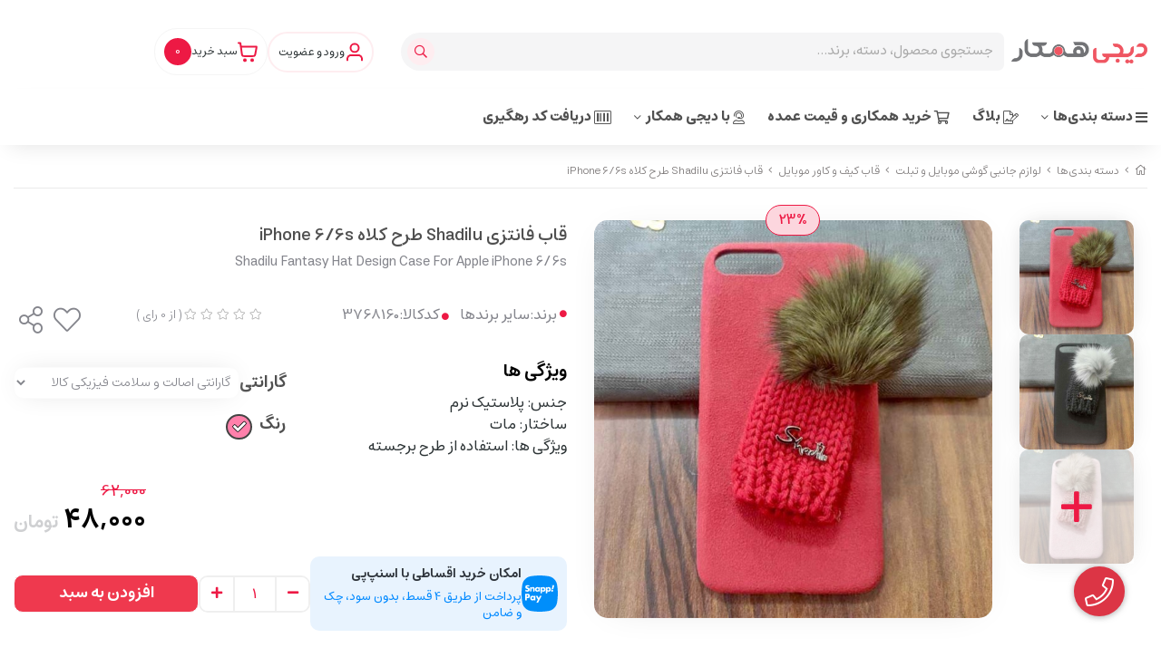

--- FILE ---
content_type: text/html; charset=utf-8
request_url: https://digihamkar.com/product/shadilu-fantasy-hat-design-case-for-apple-iphone-6-6s
body_size: 34570
content:
<!DOCTYPE html>
<html dir="rtl" lang="fa-IR" class="webkit safari chrome mac mode_desktop service_1 site_digihamk site_800914 plan_5 theme_9 theme_config_800914 module_shop module_2102 page_product access_0 level_0 lang_persian wide_on dir_rtl mode_smart mode_entry"> 
<head>	<title>خرید قاب فانتزی Shadilu طرح کلاه iPhone 6/6s</title>
	<meta charset="utf-8">
	<meta name="viewport" content="width=device-width, initial-scale=1, shrink-to-fit=no">
	<link rel="alternate" href="https://digihamkar.com/feed" title="دیجی همکار | خرید لوازم جانبی موبایل اورجینال" type="application/rss+xml">	<link rel="shortcut icon" href="https://cdnfa.ir/digihamk/d6b6/uploads/favicon-digihamkar97.png" type="image/x-icon"><meta name="title" content="قاب فانتزی Shadilu طرح کلاه iPhone 6/6s" >
<meta property="og:title" content="قاب فانتزی Shadilu طرح کلاه iPhone 6/6s" >
<meta name="twitter:title" content="قاب فانتزی Shadilu طرح کلاه iPhone 6/6s" >
<meta name="description" content="خرید اینترنتی قاب فانتزی TC موبایل iPhone 6/6s | جدیدترین انواع قاب، کاور و گارد گوشی‎های موبایل مردانه و پسرانه، زنانه و دخترانه با بهترین قیمت" >
<meta name="twitter:description" content="خرید اینترنتی قاب فانتزی TC موبایل iPhone 6/6s | جدیدترین انواع قاب، کاور و گارد گوشی‎های موبایل مردانه و پسرانه، زنانه و دخترانه با بهترین قیمت" >
<meta property="og:description" content="خرید اینترنتی قاب فانتزی TC موبایل iPhone 6/6s |..." >
<link rel="canonical" href="https://digihamkar.com/product/shadilu-fantasy-hat-design-case-for-apple-iphone-6-6s" >
<meta name="keywords" content="باکس گارانتی" >
<meta property="og:locale" content="fa_IR" >
<meta property="og:site_name" content="دیجی همکار | خرید لوازم جانبی موبایل اورجینال" >
<meta property="og:type" content="article" >
<meta property="og:url" content="https://digihamkar.com/product/shadilu-fantasy-hat-design-case-for-apple-iphone-6-6s" >
<meta name="twitter:card" content="summary_large_image" >
<meta name="twitter:url" content="https://digihamkar.com/product/shadilu-fantasy-hat-design-case-for-apple-iphone-6-6s" >
<meta property="og:article:published_time" content="2020-05-19UTC12:02:00Z" >
<meta property="og:article:modified_time" content="2024-05-19UTC18:01:09Z" >
<meta name="date" content="2024-05-19 18:01:09 UTC" >
<link rel="image_src" href="https://cdnfa.com/digihamk/d6b6/files/3171719.jpg" >
<meta property="og:image" content="https://cdnfa.com/digihamk/d6b6/files/3171719.jpg" >
<meta property="og:image:secure_url" content="https://cdnfa.com/digihamk/d6b6/files/3171719.jpg" >
<meta name="twitter:image" content="https://cdnfa.com/digihamk/d6b6/files/3171719.jpg" >
<meta name="sailthru.image.thumb" content="https://cdnfa.com/digihamk/d6b6/files/thumb/3171719.jpg" >
<meta name="sailthru.image.full" content="https://cdnfa.com/digihamk/d6b6/files/3171719.jpg" >
<meta property="og:image:width" content="640" >
<meta property="og:image:height" content="480" >
<meta property="og:image:type" content="image/jpeg" >
<meta name="robots" content="index,follow,max-image-preview:large" >
<link rel="preconnect" href="https://s5.cdnfa.com">
<link rel="preconnect" href="https://s6.cdnfa.com">
<link rel="preconnect" href="https://cdnfa.com">
<link rel="dns-prefetch" href="https://s5.cdnfa.com">
<link rel="dns-prefetch" href="https://s6.cdnfa.com">
<link rel="dns-prefetch" href="https://cdnfa.com">
<meta name="google-site-verification" content="QiF4S4OmBqaolaUykpXJK4_2N4xmufZDXgivagkxosk" />
<script>
  window.dataLayer = window.dataLayer || [];
  function gtag(){dataLayer.push(arguments);}
  gtag('js', new Date());

  gtag('config', 'G-3T0ZGGDPDH');
</script>
	<meta name="theme-color" content="#FFFFFF">
	<meta name="msapplication-navbutton-color" content="#FFFFFF">
	<meta name="apple-mobile-web-app-status-bar-style" content="#FFFFFF">
	<meta name="apple-mobile-web-app-capable" content="yes">
<link rel="stylesheet" type="text/css" href="https://cdnfa.com/src/global/css/bootstrap.rtl.4.6.2.css" >
<link rel="stylesheet" type="text/css" href="https://cdnfa.com/src/themes/theme_9/800914/theme.800914.rtl.css?1762940702" id='theme_style' >
<link rel="stylesheet" type="text/css" href="https://cdnfa.com/src/global/css/fontawesome.5.7.2.css" >
<link rel="stylesheet" type="text/css" href="https://cdnfa.com/src/global/css/swiper.11.0.7.css" >
<link rel="stylesheet" type="text/css" href="https://cdnfa.com/src/global/css/jquery.fancybox.css" >
<script type="application/ld+json">
[
    {
        "@context": "http://schema.org/",
        "@type": "Product",
        "name": "خرید قاب فانتزی Shadilu طرح کلاه iPhone 6/6s",
        "productID": "3768160",
        "sku": "3768160",
        "description": "خرید اینترنتی قاب فانتزی TC موبایل iPhone 6/6s | جدیدترین انواع قاب، کاور و گارد گوشی‎های موبایل مردانه و پسرانه، زنانه و دخترانه با بهترین قیمت",
        "image": [
            "https://cdnfa.com/digihamk/d6b6/files/3171719.jpg",
            "https://cdnfa.com/digihamk/d6b6/files/3171720.jpg",
            "https://cdnfa.com/digihamk/d6b6/files/3171721.jpg"
        ],
        "brand": {
            "@type": "Brand",
            "name": "سایر برندها",
            "url": "https://digihamkar.com/brands/other-brand"
        },
        "category": [
            "قاب کیف و کاور موبایل"
        ],
        "offers": {
            "@type": "AggregateOffer",
            "offerCount": "1",
            "availability": "http://schema.org/InStock",
            "priceCurrency": "IRR",
            "priceValidUntil": "2025-11-17",
            "offers": [
                {
                    "@type": "Offer",
                    "availability": "http://schema.org/InStock",
                    "price": 480000,
                    "priceCurrency": "IRR",
                    "priceValidUntil": "2025-11-17",
                    "url": "https://digihamkar.com/product/shadilu-fantasy-hat-design-case-for-apple-iphone-6-6s",
                    "shippingDetails": {
                        "@type": "OfferShippingDetails",
                        "shippingRate": {
                            "@type": "MonetaryAmount",
                            "value": 0,
                            "currency": "IRR"
                        },
                        "shippingDestination": {
                            "@type": "DefinedRegion",
                            "addressCountry": "IR"
                        },
                        "deliveryTime": {
                            "@type": "ShippingDeliveryTime",
                            "handlingTime": {
                                "@type": "QuantitativeValue",
                                "minValue": 1,
                                "maxValue": 2,
                                "unitCode": "d"
                            },
                            "transitTime": {
                                "@type": "QuantitativeValue",
                                "minValue": 2,
                                "maxValue": 4,
                                "unitCode": "d"
                            }
                        }
                    },
                    "hasMerchantReturnPolicy": {
                        "@type": "MerchantReturnPolicy",
                        "applicableCountry": "IR",
                        "returnPolicyCategory": "https://schema.org/MerchantReturnFiniteReturnWindow",
                        "merchantReturnDays": 7,
                        "returnMethod": "https://schema.org/ReturnByMail",
                        "returnFees": "https://schema.org/FreeReturn"
                    }
                }
            ],
            "highPrice": 480000,
            "lowPrice": 480000
        },
        "aggregateRating": {
            "@type": "AggregateRating",
            "worstRating": 1,
            "bestRating": 5,
            "ratingValue": 3,
            "reviewCount": 1,
            "ratingCount": 1
        },
        "review": {
            "@type": "Review",
            "reviewRating": {
                "@type": "Rating",
                "worstRating": 1,
                "bestRating": 5,
                "ratingValue": 3
            },
            "author": {
                "@type": "Person",
                "name": "مجتبی کهوند"
            }
        }
    },
    {
        "@context": "http://schema.org",
        "@type": "BreadcrumbList",
        "itemListElement": [
            {
                "@type": "ListItem",
                "position": 1,
                "item": {
                    "@id": "https://digihamkar.com/",
                    "name": "صفحه اصلی"
                }
            },
            {
                "@type": "ListItem",
                "position": 2,
                "item": {
                    "@id": "https://digihamkar.com/electronic-device",
                    "name": "دسته بندی‌ها"
                }
            },
            {
                "@type": "ListItem",
                "position": 3,
                "item": {
                    "@id": "https://digihamkar.com/electronic-device/mobile-accessories",
                    "name": "لوازم جانبی گوشی موبایل و تبلت"
                }
            },
            {
                "@type": "ListItem",
                "position": 4,
                "item": {
                    "@id": "https://digihamkar.com/electronic-device/mobile-accessories/cell-phone-pouch-cover",
                    "name": "قاب کیف و کاور موبایل"
                }
            }
        ]
    },
    {
        "@context": "https://schema.org",
        "@type": "Organization",
        "name": "دیجی همکار",
        "brand": {
            "@type": "Brand",
            "name": "دیجی همکار",
            "logo": "https://cdnfa.com/digihamk/d6b6/design/logo/digihamkar.png"
        },
        "logo": "https://cdnfa.com/digihamk/d6b6/design/logo/digihamkar.png",
        "image": "https://cdnfa.com/digihamk/d6b6/design/logo/digihamkar.png",
        "alternateName": [
            "Digihamkar.com"
        ],
        "description": "خرید اینترنتی قاب فانتزی TC موبایل iPhone 6/6s | جدیدترین انواع قاب، کاور و گارد گوشی‎های موبایل مردانه و پسرانه، زنانه و دخترانه با بهترین قیمت",
        "url": "https://digihamkar.com/",
        "sameAs": [
            "https://t.me/digihamkar_channel",
            "https://www.aparat.com/digihamkar",
            "https://www.instagram.com/digihamkar"
        ]
    }
]
</script>
<style media="screen">.v-color{
    padding: 6px 10px;
    border-radius: 25px;
    border: solid 2px #eeeeee;
    margin: 0 2px;
    cursor: pointer;
    font-size: 12px;
    line-height: 1;
	/* background-color:attr('data-color'); */
	position: relative;
}
.v-text{
	background:#eee;
	color:#000;
	width:auto; 
}
.v-box{
	padding: 6px 10px;
	border-radius:3px;
	border: solid 2px #eeeeee;
	margin:0 2px;
	cursor:pointer;
    font-size: 12px;
    line-height: 1;
	background-color: #eee;
}
.v-radio label {
    padding-right: 5px;
    font-weight: normal !important;
}
input[type='radio']:checked+div.v-color,
input[type='radio']:checked+div.v-box{border-color: #444;}

.product-basket .variants label input[type='radio']:checked+div.v-color:before{
    font-family: 'Font Awesome 5 Pro';
    -moz-osx-font-smoothing: grayscale;
    -webkit-font-smoothing: antialiased;
    display: inline-block;
    font-style: normal;
    font-variant: normal;
    text-rendering: auto;
    line-height: 1;
    content: '\f00c';
    position: absolute;
    color: #fff;
    text-shadow: 0 1px 0 #1a1a1a, 0 -1px 0 #1a1a1a, 1px 0 0 #1a1a1a, -1px 0 0 #1a1a1a;
    top: 50%;
    left: 50%;
    transform: translate(-50%, -50%);
    font-size: 14px;
    font-weight: 900;
    width: auto;
    height: auto;
    background-color: unset;
    box-shadow: unset;
}


.single-option-selector label.v-mobile,.single-option-selector label.v-desktop {
    width: auto;
    position: relative;
    display: inline-flex;
    align-items: center;
    gap: 0 6px;
    font-size: 12px;
    color: #2e343b;
    margin: 6px;
    z-index: 2;
	cursor: pointer;
}

.v-color+.color-text+.color-border {
    position: absolute;
    top: -4px;
    right: -4px;
    bottom: -4px;
    left: -4px;
    border-radius: 50px;
    border: 2px solid #eee;
    z-index: -1;
}

.v-color+.color-text {
    padding-left: 8px;
}

.v-color-mobile,.v-color-desktop {
    border: 0;
    outline: 0;
    display: flex;
    min-width: 30px;
    height: 30px;
    margin: 0;
    position: relative;
    border: 2px solid #e6e6e6;
}

 input[type="radio"]:checked ~ div.color-border {
    border-color: #404040;
}

.v-color.v-text-mobile,.v-color.v-text-desktop {
    display: none;
}#box_comments{display:none;}.call-connect {
    position: fixed;
    bottom: 40px;
    right: 40px;
    background: #dc3545;
    border-radius: 100%;
    color: #fff;
    padding:12px 8px 8px 8px;
    z-index:999;
    box-shadow: 0 1px 6px rgb(0 0 0 / 20%), 0 1px 10px rgb(0 0 0 / 15%);
    transition: all .2s ease;
}
.call-connect span {
    position: absolute;
    background:  #dc3545;
    width: max-content;
    display: block;
    right: 50px;
    top: 12px;
    padding: 5px 0px 5px 10px;border-radius: 50px 0px 0 50px;
}
.call-connect:hover{
    color: #fff;
    transform: scale(1.05);
}
.mode_mobile .call-connect {
    right: 10px;
    bottom: 10px;
}
.mode_mobile.page_product .call-connect {
    bottom: 80px;
}
</style></head>
<body>	<div id="loading">Loading...</div>
		

<div class="page">


<!-- header -->
<div class="page-cover"></div>
<header class='header-1 w-100 text-center'>
	<div class='header-top'>
		<div class="container">
		<div class='header-top-inner d-flex justify-content-between align-items-center'>
							</div>
		</div>
			</div>

	<div class='header-primary clearfix'>
		<div class="container">
			<div class='header-primary-inner row align-items-center'>
				<div class='col-lg-2 col-md-3 col-sm-12 col-xs-12'>
					<a class="logo" href="https://digihamkar.com/">
          <div class="image">
        <img src="https://cdnfa.com/digihamk/d6b6/design/logo/digihamkar.png" alt="دیجی همکار | خرید لوازم جانبی موبایل اورجینال" width="150" height="">
      </div>
    </a>				</div>
				<div class='col-lg-6 col-md-5 col-sm-12 col-xs-12'>
					<div class="search-area">
	<form method="get" action="https://digihamkar.com/search" class="search-form clearfix ">
		<div class="input-group input-group-md">
			<input class="form-control shadow-none border-0 bg-transparent live-search q" type="text" name="q" autocomplete="off" maxlength="255" value="" placeholder="جستجوی محصول، دسته، برند..." >
			<span class="input-group-prepend"></span>
				<button type="submit" aria-label="center" class="btn border-0 bg-transparent shadow-none btn-custom btn-search search_button" ><i class="fal fa-search"></i></button>
			</span>
		</div>
	</form>	
</div>
				</div>
				<div class='col-lg-4 col-md-4 col-sm-12 col-xs-12'>
					<div class="left_side">
						<div class="user_menu-box-header"> <div class="user-area">
    <div class="user-toggle">
        <svg id="user_svg-toggle" width="18" height="21" viewBox="0 0 18 21" fill="none" xmlns="http://www.w3.org/2000/svg">
            <path d="M17 19.4011C17 18.0056 17 17.3078 16.8278 16.74C16.44 15.4616 15.4395 14.4612 14.1611 14.0734C13.5933 13.9011 12.8956 13.9011 11.5 13.9011H6.5C5.10444 13.9011 4.40665 13.9011 3.83886 14.0734C2.56045 14.4612 1.56004 15.4616 1.17224 16.74C1 17.3078 1 18.0056 1 19.4011M13.5 5.90112C13.5 8.3864 11.4853 10.4011 9 10.4011C6.51472 10.4011 4.5 8.3864 4.5 5.90112C4.5 3.41584 6.51472 1.40112 9 1.40112C11.4853 1.40112 13.5 3.41584 13.5 5.90112Z" stroke-width="2" stroke-linecap="round" stroke-linejoin="round"/>
        </svg>
                    ورود و عضویت
            </div>
    <ul class="user-menu">
                <li><a class="fs-sm btn-dialog" href="https://digihamkar.com/signin"> ورود</a></li>
        <li><a class="fs-sm" href="https://digihamkar.com/signup"> ثبت نام</a>
        <li><a class="fs-sm" href="https://digihamkar.com/track-order"> پیگیری سفارش</a></li>
            </ul>
</div>  </div>
						<div class="basket-box-header"> 	<div class="basket-area">
		<div class="basket-toggle">
			<svg id="basket-svg-toggle" width="22" height="23" viewBox="0 0 22 23" fill="none" xmlns="http://www.w3.org/2000/svg">
				<path d="M1 1.40112H2.30616C2.55218 1.40112 2.67519 1.40112 2.77418 1.44636C2.86142 1.48623 2.93535 1.55035 2.98715 1.63107C3.04593 1.72267 3.06333 1.84444 3.09812 2.08799L3.57143 5.40112M3.57143 5.40112L4.62332 13.1325C4.75681 14.1136 4.82355 14.6042 5.0581 14.9735C5.26478 15.2988 5.56108 15.5576 5.91135 15.7185C6.30886 15.9011 6.80394 15.9011 7.79411 15.9011H16.352C17.2945 15.9011 17.7658 15.9011 18.151 15.7315C18.4905 15.582 18.7818 15.341 18.9923 15.0353C19.2309 14.6887 19.3191 14.2258 19.4955 13.2999L20.8191 6.35081C20.8812 6.02493 20.9122 5.86199 20.8672 5.73462C20.8278 5.62289 20.7499 5.52881 20.6475 5.46914C20.5308 5.40112 20.365 5.40112 20.0332 5.40112H3.57143ZM9 20.4011C9 20.9534 8.55228 21.4011 8 21.4011C7.44772 21.4011 7 20.9534 7 20.4011C7 19.8488 7.44772 19.4011 8 19.4011C8.55228 19.4011 9 19.8488 9 20.4011ZM17 20.4011C17 20.9534 16.5523 21.4011 16 21.4011C15.4477 21.4011 15 20.9534 15 20.4011C15 19.8488 15.4477 19.4011 16 19.4011C16.5523 19.4011 17 19.8488 17 20.4011Z" stroke="#4056A1" stroke-width="2" stroke-linecap="round" stroke-linejoin="round"/>
			</svg>
			<span class="basket-toggle-title"> سبد خرید  </span>
			<span class="item_counter"><span id="basket_items">0</span></span> 
		</div>
		<div class="basket-menu shadow">
		    <div class="cart-box01 d-flex flex-row align-items-center justify-content-between">
				<span class="cart-text">سبد خرید شما</span>
				<div class="see-Checkout-account">
					<a class="btn btn-custom see-basket" id="checkout_link" href="https://digihamkar.com/cart">
						ادامه خرید					</a>
					<span class="bas-close d-flex align-items-center"><i class="fal fa-times"></i></span>
				</div>
			</div>
			<div id="basket" class="d-flex flex-column justify-content-between ">
				<ul class="basket-items basket_items">
								</ul>
				<div id="basket_free" >
					<!-- <img src="https://cdnfa.com/theme-90011/f5a0/uploads/layer-2.svg" alt="" class="free-bas-img"> -->
					<svg width="251" height="261" viewBox="0 0 251 261" fill="none" xmlns="http://www.w3.org/2000/svg">
						<g opacity="0.8" clip-path="url(#clip0_373_275)">
						<path d="M226.8 96.1655H24.8834C12.9755 96.1655 3.32227 105.819 3.32227 117.727V117.728C3.32227 129.636 12.9755 139.29 24.8834 139.29H226.8C238.708 139.29 248.361 129.636 248.361 117.728V117.727C248.361 105.819 238.708 96.1655 226.8 96.1655Z" fill="#F5F5F6"/>
						<path d="M223.954 176.252H23.6231C23.4773 176.252 23.3315 176.25 23.1875 176.245C33.1734 175.992 41.1917 167.819 41.1917 157.77C41.1917 152.666 39.1244 148.046 35.7797 144.702C32.5403 141.462 28.1011 139.419 23.1875 139.297C23.3315 139.293 23.4773 139.29 23.6231 139.29H223.954C218.851 139.29 214.231 141.357 210.884 144.702C207.54 148.046 205.472 152.666 205.472 157.77C205.472 167.977 213.745 176.252 223.954 176.252Z" fill="#F5F5F6"/>
						<path d="M235.249 176.252H15.7507C7.11924 176.252 0.12207 183.25 0.12207 191.881V191.883C0.12207 200.514 7.11924 207.512 15.7507 207.512H235.249C243.881 207.512 250.878 200.514 250.878 191.883V191.881C250.878 183.25 243.881 176.252 235.249 176.252Z" fill="#F5F5F6"/>
						<path d="M202.022 220.92H99.1744C93.3627 220.92 88.6514 225.631 88.6514 231.443C88.6514 237.255 93.3627 241.966 99.1744 241.966H202.022C207.834 241.966 212.545 237.255 212.545 231.443C212.545 225.631 207.834 220.92 202.022 220.92Z" fill="#F5F5F6"/>
						<path d="M187.446 60.3438H77.0138C71.8474 60.3438 67.6592 64.532 67.6592 69.6984C67.6592 74.8648 71.8474 79.0531 77.0138 79.0531H187.446C192.612 79.0531 196.801 74.8648 196.801 69.6984C196.801 64.532 192.612 60.3438 187.446 60.3438Z" fill="#F5F5F6"/>
						<path d="M229.201 69.6984C229.201 64.532 225.012 60.3438 219.846 60.3438C214.679 60.3438 210.491 64.532 210.491 69.6984C210.491 74.8648 214.679 79.0531 219.846 79.0531C225.012 79.0531 229.201 74.8648 229.201 69.6984Z" fill="#F5F5F6"/>
						<path d="M165.316 20.3002C165.263 20.3002 165.209 20.2965 165.154 20.2873C165.147 20.2873 164.36 20.1618 162.935 19.9957C162.372 19.9311 161.968 19.4198 162.034 18.8568C162.099 18.2938 162.61 17.8914 163.173 17.956C164.646 18.1277 165.444 18.2532 165.477 18.2587C166.036 18.3473 166.418 18.8734 166.33 19.4345C166.25 19.9403 165.813 20.3002 165.316 20.3002Z" fill="#84858C"/>
						<path d="M117.389 183.03C117.232 183.03 117.072 182.994 116.922 182.918C115.566 182.222 114.209 181.511 112.889 180.808C112.389 180.54 112.199 179.918 112.467 179.418C112.734 178.918 113.356 178.73 113.856 178.995C115.165 179.693 116.511 180.398 117.86 181.089C118.364 181.347 118.563 181.965 118.305 182.471C118.124 182.826 117.764 183.03 117.391 183.03H117.389ZM107.415 177.65C107.243 177.65 107.068 177.607 106.909 177.515C105.582 176.76 104.256 175.99 102.972 175.226C102.484 174.937 102.324 174.305 102.614 173.818C102.903 173.331 103.535 173.17 104.02 173.462C105.292 174.219 106.606 174.983 107.922 175.73C108.415 176.011 108.588 176.637 108.308 177.129C108.12 177.462 107.771 177.65 107.415 177.65ZM97.7092 171.8C97.519 171.8 97.3271 171.749 97.1554 171.638C95.8596 170.807 94.5786 169.966 93.3475 169.133C92.8768 168.816 92.755 168.177 93.0724 167.708C93.3899 167.239 94.0286 167.116 94.4974 167.433C95.7157 168.256 96.9819 169.091 98.2629 169.91C98.741 170.217 98.8794 170.852 98.573 171.328C98.3773 171.634 98.0451 171.8 97.7073 171.8H97.7092ZM88.3674 165.388C88.1552 165.388 87.941 165.323 87.7583 165.187C86.5179 164.271 85.296 163.339 84.1276 162.418C83.6827 162.067 83.6052 161.421 83.9559 160.977C84.3066 160.532 84.9526 160.454 85.3975 160.807C86.5493 161.715 87.7528 162.632 88.9766 163.535C89.4325 163.873 89.5285 164.515 89.1925 164.971C88.9913 165.244 88.6812 165.388 88.3656 165.388H88.3674ZM79.537 158.293C79.2952 158.293 79.0534 158.208 78.8596 158.036C77.6967 157.012 76.5634 155.972 75.4872 154.944C75.0775 154.553 75.0627 153.903 75.4559 153.494C75.8472 153.084 76.4988 153.069 76.9067 153.462C77.9607 154.47 79.0737 155.493 80.2163 156.497C80.6426 156.871 80.6833 157.521 80.3085 157.946C80.1055 158.176 79.8231 158.295 79.537 158.295V158.293ZM71.456 150.359C71.1754 150.359 70.8967 150.245 70.6936 150.022C69.6507 148.868 68.6485 147.694 67.7145 146.531C67.3582 146.09 67.4284 145.444 67.8714 145.088C68.3125 144.731 68.9604 144.802 69.3148 145.245C70.2248 146.376 71.2031 147.52 72.2183 148.646C72.5985 149.067 72.5653 149.717 72.1445 150.097C71.9488 150.274 71.7015 150.361 71.456 150.361V150.359ZM64.5193 141.418C64.1834 141.418 63.8548 141.254 63.6573 140.951C62.8064 139.641 62.0109 138.308 61.2947 136.99C61.0233 136.492 61.2098 135.868 61.7081 135.598C62.2065 135.327 62.8304 135.511 63.0999 136.012C63.7902 137.282 64.5563 138.568 65.3795 139.833C65.6877 140.307 65.553 140.944 65.0786 141.254C64.9051 141.366 64.7113 141.42 64.5193 141.42V141.418ZM59.3695 131.353C58.9542 131.353 58.5628 131.098 58.4078 130.687C57.8596 129.219 57.3889 127.731 57.0124 126.262C56.8721 125.712 57.2025 125.153 57.7525 125.012C58.3026 124.872 58.8619 125.203 59.0022 125.753C59.3602 127.15 59.8088 128.569 60.3312 129.968C60.5305 130.5 60.261 131.091 59.7294 131.29C59.6113 131.334 59.4895 131.355 59.3695 131.355V131.353ZM56.8979 120.337C56.3663 120.337 55.9159 119.925 55.8753 119.386C55.807 118.465 55.772 117.529 55.772 116.608C55.772 115.986 55.7886 115.353 55.82 114.729C55.8495 114.163 56.3312 113.729 56.8979 113.757C57.4646 113.786 57.9002 114.268 57.8707 114.835C57.8411 115.425 57.8264 116.021 57.8264 116.61C57.8264 117.481 57.8596 118.364 57.9242 119.235C57.9666 119.8 57.5421 120.293 56.9754 120.335C56.9496 120.337 56.9238 120.339 56.8979 120.339V120.337ZM57.819 109.094C57.7396 109.094 57.6584 109.085 57.5772 109.064C57.0253 108.932 56.6875 108.378 56.8185 107.826C57.1766 106.342 57.6307 104.847 58.1697 103.381C58.3654 102.85 58.956 102.576 59.4876 102.774C60.0192 102.97 60.2924 103.56 60.0949 104.092C59.5836 105.482 59.1517 106.899 58.812 108.306C58.6994 108.777 58.2786 109.092 57.8153 109.092L57.819 109.094ZM76.4415 106.107C75.2694 106.107 74.0936 106.083 72.9437 106.039C72.377 106.017 71.9359 105.539 71.958 104.972C71.9802 104.406 72.4527 103.966 73.0249 103.987C74.4942 104.046 76.0022 104.066 77.5029 104.048C78.0788 104.042 78.5347 104.494 78.5421 105.061C78.5495 105.628 78.0954 106.093 77.5287 106.1C77.1651 106.104 76.8033 106.107 76.4415 106.107ZM84.3085 105.768C83.7805 105.768 83.332 105.364 83.2859 104.828C83.2379 104.263 83.6569 103.767 84.2217 103.717C85.7094 103.59 87.2101 103.424 88.6831 103.226C89.2442 103.149 89.7629 103.544 89.8386 104.107C89.9142 104.668 89.5211 105.185 88.9581 105.262C87.4537 105.465 85.918 105.633 84.3989 105.764C84.3694 105.766 84.3398 105.768 84.3103 105.768H84.3085ZM66.2046 105.485C66.1621 105.485 66.1178 105.484 66.0754 105.478C64.523 105.282 62.9947 105.037 61.5291 104.753C60.9735 104.644 60.6099 104.105 60.7169 103.549C60.8258 102.994 61.3648 102.63 61.9204 102.737C63.3399 103.014 64.8239 103.25 66.3319 103.442C66.8949 103.514 67.2936 104.027 67.2216 104.59C67.1552 105.109 66.714 105.489 66.2046 105.489V105.485ZM95.5237 104.114C95.0493 104.114 94.6229 103.784 94.5196 103.3C94.4014 102.744 94.7558 102.2 95.3114 102.082C96.7863 101.768 98.2518 101.415 99.6676 101.035C100.214 100.887 100.779 101.212 100.926 101.759C101.074 102.307 100.749 102.87 100.203 103.018C98.7502 103.409 97.2496 103.771 95.7378 104.092C95.6658 104.107 95.5938 104.114 95.5237 104.114ZM55.1407 103.08C55.0355 103.08 54.9266 103.064 54.8214 103.029C53.2986 102.53 51.8403 101.969 50.4892 101.362C49.9724 101.129 49.7416 100.522 49.9742 100.003C50.2068 99.4846 50.8141 99.2557 51.3327 99.4883C52.6193 100.068 54.0073 100.601 55.46 101.078C55.999 101.253 56.2925 101.834 56.1171 102.373C55.975 102.807 55.5726 103.082 55.1407 103.082V103.08ZM106.418 100.989C106.001 100.989 105.609 100.734 105.456 100.321C105.259 99.7892 105.528 99.1985 106.06 99.001C107.487 98.4713 108.873 97.8972 110.181 97.2973C110.696 97.0611 111.306 97.2862 111.542 97.8031C111.778 98.3181 111.551 98.9272 111.036 99.1635C109.681 99.7837 108.249 100.378 106.776 100.924C106.658 100.969 106.538 100.989 106.418 100.989ZM61.9924 98.6079C61.8226 98.6079 61.6491 98.5654 61.4903 98.4768C60.9957 98.1999 60.8203 97.5723 61.099 97.0795C61.841 95.7598 62.668 94.44 63.5577 93.1534C63.8807 92.6883 64.5193 92.5702 64.9863 92.895C65.4515 93.218 65.5678 93.8567 65.2447 94.3237C64.3901 95.5567 63.5983 96.8211 62.8876 98.0855C62.6994 98.4214 62.3505 98.6097 61.9924 98.6097V98.6079ZM45.0422 98.0412C44.8262 98.0412 44.6102 97.9729 44.4257 97.8345C43.1114 96.8451 41.9412 95.7634 40.9463 94.6227C40.5734 94.1945 40.6177 93.5466 41.046 93.1737C41.4742 92.8009 42.1221 92.8452 42.4949 93.2734C43.3957 94.3071 44.4626 95.2909 45.6624 96.1954C46.1146 96.5368 46.205 97.181 45.8654 97.6333C45.6642 97.9009 45.356 98.043 45.044 98.043L45.0422 98.0412ZM116.586 96.0182C116.249 96.0182 115.916 95.852 115.721 95.5456C115.414 95.0676 115.553 94.4326 116.031 94.128C117.316 93.3048 118.513 92.4317 119.59 91.5347C120.025 91.171 120.673 91.2301 121.035 91.6657C121.399 92.1013 121.339 92.7492 120.904 93.111C119.761 94.0616 118.495 94.9864 117.138 95.8557C116.967 95.9665 116.775 96.0182 116.585 96.0182H116.586ZM68.6226 89.4286C68.379 89.4286 68.1335 89.3418 67.9378 89.1665C67.5151 88.7881 67.48 88.1383 67.8584 87.7175C68.8663 86.5934 69.9442 85.4766 71.0628 84.3968C71.4707 84.0037 72.1205 84.0147 72.5155 84.4245C72.9086 84.8325 72.8975 85.4822 72.4878 85.8772C71.4043 86.9201 70.3614 88.0017 69.3886 89.0889C69.1856 89.316 68.905 89.4304 68.6226 89.4304V89.4286ZM38.3455 89.1314C37.9136 89.1314 37.513 88.8582 37.3709 88.4263C36.8781 86.9348 36.5864 85.3511 36.5034 83.7213C36.4738 83.1546 36.9095 82.6728 37.4761 82.6433C38.0409 82.6156 38.5246 83.0494 38.5541 83.6161C38.6279 85.0632 38.8863 86.466 39.3219 87.7839C39.4991 88.3229 39.2075 88.9025 38.6685 89.0797C38.5615 89.1148 38.4526 89.1314 38.3474 89.1314H38.3455ZM124.891 88.4115C124.686 88.4115 124.479 88.3506 124.298 88.2232C123.835 87.8965 123.726 87.2542 124.053 86.7927C124.907 85.5837 125.601 84.3212 126.115 83.042C126.325 82.5159 126.923 82.2594 127.449 82.4698C127.975 82.6802 128.232 83.2783 128.021 83.8043C127.449 85.2348 126.678 86.6377 125.731 87.9777C125.531 88.2602 125.214 88.4115 124.891 88.4115ZM76.9104 81.6982C76.6058 81.6982 76.3049 81.5635 76.1038 81.3069C75.753 80.8621 75.8306 80.216 76.2754 79.8653C77.4641 78.9295 78.7101 78.0103 79.9763 77.1354C80.4433 76.8123 81.0819 76.9286 81.405 77.3956C81.728 77.8626 81.6117 78.5013 81.1447 78.8243C79.9135 79.6752 78.7027 80.5686 77.5453 81.4786C77.3571 81.6263 77.1337 81.6982 76.9104 81.6982ZM38.2975 77.9678C38.2108 77.9678 38.1222 77.9567 38.0354 77.9346C37.4872 77.7906 37.1605 77.2276 37.3045 76.6794C37.681 75.2489 38.1941 73.7612 38.8291 72.2587C39.0506 71.7363 39.6524 71.4927 40.1747 71.7123C40.6971 71.9338 40.9407 72.5355 40.7211 73.0579C40.123 74.4718 39.6431 75.8654 39.2906 77.2018C39.1687 77.6633 38.7534 77.9678 38.2975 77.9678ZM128.403 77.8183C128.403 77.8183 128.396 77.8183 128.391 77.8183C127.824 77.8109 127.37 77.3458 127.375 76.7791V76.6185C127.375 75.1825 127.141 73.8793 126.679 72.746C126.465 72.2218 126.716 71.6219 127.242 71.4077C127.768 71.1936 128.367 71.4447 128.581 71.9707C129.144 73.3514 129.43 74.9167 129.43 76.6222V76.8031C129.422 77.3661 128.963 77.8183 128.402 77.8183H128.403ZM86.3223 75.391C85.9642 75.391 85.6171 75.2046 85.4289 74.8705C85.1483 74.3777 85.3218 73.7501 85.8147 73.4714C87.1436 72.7164 88.5114 71.9929 89.8792 71.3191C90.3886 71.0681 91.0033 71.2785 91.2543 71.7861C91.5053 72.2956 91.2949 72.9102 90.7873 73.1613C89.4565 73.8166 88.1238 74.5217 86.8299 75.2563C86.6693 75.3467 86.4958 75.391 86.3241 75.391H86.3223ZM96.5684 70.5439C96.155 70.5439 95.7655 70.2929 95.6086 69.8831C95.4056 69.3533 95.6714 68.759 96.2011 68.5578C97.6538 68.0022 99.1194 67.4964 100.557 67.0571C101.1 66.891 101.674 67.1956 101.84 67.7382C102.006 68.2809 101.702 68.855 101.159 69.0211C99.7654 69.4475 98.3441 69.9385 96.9339 70.4775C96.8139 70.5236 96.6884 70.5457 96.5666 70.5457L96.5684 70.5439ZM123.047 68.5726C122.89 68.5726 122.731 68.5375 122.582 68.46C121.435 67.8767 120.084 67.4429 118.565 67.1679C118.008 67.0664 117.637 66.5329 117.738 65.9755C117.84 65.418 118.373 65.047 118.931 65.1485C120.645 65.4586 122.187 65.957 123.512 66.6307C124.018 66.8873 124.219 67.5057 123.962 68.0114C123.781 68.3677 123.42 68.5726 123.047 68.5726ZM42.9084 67.657C42.7257 67.657 42.5411 67.609 42.3731 67.5057C41.8895 67.2103 41.7363 66.5772 42.0335 66.0936C42.7995 64.8403 43.656 63.5482 44.5807 62.2543C44.9093 61.7928 45.5516 61.6858 46.0131 62.0162C46.4745 62.3466 46.5816 62.9871 46.2512 63.4485C45.356 64.7019 44.5272 65.9533 43.7852 67.1642C43.5913 67.4817 43.2536 67.6552 42.9084 67.6552V67.657ZM107.466 67.4558C106.977 67.4558 106.545 67.1051 106.457 66.6086C106.357 66.0512 106.73 65.5177 107.289 65.418C108.876 65.1375 110.427 64.9437 111.898 64.8421C112.465 64.8052 112.954 65.2316 112.993 65.7964C113.031 66.3613 112.605 66.8522 112.038 66.891C110.639 66.987 109.163 67.1716 107.647 67.4392C107.586 67.4503 107.527 67.4558 107.466 67.4558ZM49.5774 58.5036C49.3466 58.5036 49.1122 58.426 48.9221 58.2655C48.4865 57.9018 48.4274 57.2558 48.7892 56.8202C49.7619 55.6499 50.7753 54.4889 51.7979 53.3685C52.18 52.9495 52.8297 52.9199 53.2487 53.3039C53.6677 53.686 53.6973 54.3357 53.3133 54.7547C52.311 55.8511 51.3198 56.9881 50.3674 58.1344C50.1643 58.3781 49.8727 58.5054 49.5774 58.5054V58.5036ZM57.3132 50.2324C57.0419 50.2324 56.7706 50.1254 56.5694 49.9131C56.178 49.5015 56.1947 48.8517 56.6044 48.4623C57.7045 47.4157 58.8453 46.3783 59.9934 45.3834C60.4216 45.0124 61.0695 45.0586 61.4423 45.4868C61.8134 45.915 61.7672 46.5629 61.339 46.9358C60.213 47.9122 59.0963 48.9256 58.0202 49.9518C57.8208 50.1401 57.5661 50.2343 57.3132 50.2343V50.2324ZM65.9554 42.9119C65.6434 42.9119 65.337 42.7716 65.134 42.5021C64.7925 42.0499 64.883 41.4057 65.337 41.0642C66.5461 40.1542 67.7975 39.2553 69.0564 38.3933C69.5234 38.0721 70.1639 38.1921 70.4832 38.6609C70.8044 39.1279 70.6844 39.7684 70.2156 40.0877C68.9825 40.9331 67.7569 41.8136 66.5719 42.7051C66.3873 42.8454 66.1695 42.9119 65.9554 42.9119ZM75.371 36.6121C75.0203 36.6121 74.6788 36.433 74.4868 36.1081C74.197 35.6208 74.3594 34.9896 74.8467 34.7016C76.148 33.9301 77.49 33.1733 78.8337 32.4516C79.3339 32.1839 79.956 32.3703 80.2236 32.8706C80.4913 33.3708 80.3049 33.9928 79.8046 34.2605C78.4867 34.9693 77.1706 35.7113 75.8933 36.4662C75.729 36.5641 75.5482 36.6102 75.371 36.6102V36.6121ZM85.4067 31.3533C85.0191 31.3533 84.6462 31.1318 84.4727 30.7552C84.2365 30.2403 84.4617 29.6311 84.9766 29.393C86.3481 28.7617 87.7583 28.1452 89.1685 27.562C89.6927 27.3442 90.2926 27.5933 90.5104 28.1176C90.7282 28.6418 90.4791 29.2417 89.9548 29.4595C88.5686 30.0335 87.1824 30.639 85.8368 31.2592C85.6984 31.3238 85.5525 31.3533 85.4086 31.3533H85.4067ZM95.9169 27.1134C95.4923 27.1134 95.0955 26.8495 94.9478 26.4249C94.7595 25.8896 95.0419 25.3045 95.5772 25.1162C96.9985 24.6179 98.4604 24.1361 99.9186 23.682C100.459 23.5141 101.035 23.8168 101.203 24.3576C101.371 24.8984 101.069 25.4743 100.528 25.6423C99.0917 26.089 97.6538 26.5634 96.2565 27.0525C96.1439 27.0913 96.0295 27.1097 95.9169 27.1097V27.1134ZM106.77 23.8408C106.313 23.8408 105.895 23.5325 105.777 23.0674C105.637 22.5173 105.967 21.958 106.517 21.8177C107.977 21.4449 109.474 21.0868 110.962 20.7564C111.516 20.6346 112.064 20.9834 112.188 21.5372C112.312 22.0909 111.961 22.6391 111.407 22.7628C109.94 23.0877 108.467 23.4402 107.027 23.8075C106.942 23.8297 106.855 23.8408 106.772 23.8408H106.77ZM117.856 21.4689C117.367 21.4689 116.933 21.1163 116.847 20.618C116.749 20.0587 117.124 19.5271 117.683 19.4311C119.167 19.1727 120.684 18.9327 122.194 18.7149C122.755 18.6337 123.276 19.0232 123.357 19.5861C123.438 20.1473 123.049 20.6678 122.486 20.749C120.996 20.9631 119.499 21.2012 118.035 21.456C117.976 21.467 117.917 21.4707 117.858 21.4707L117.856 21.4689ZM129.092 19.935C128.571 19.935 128.125 19.54 128.071 19.0102C128.014 18.4454 128.426 17.9434 128.99 17.8861C130.491 17.7348 132.021 17.6019 133.539 17.4911C134.103 17.4542 134.596 17.8751 134.637 18.4399C134.677 19.0047 134.253 19.4975 133.688 19.5381C132.187 19.6471 130.677 19.7781 129.195 19.9276C129.16 19.9313 129.125 19.9332 129.092 19.9332V19.935ZM156.281 19.4145C156.259 19.4145 156.237 19.4145 156.215 19.4126C154.743 19.3203 153.23 19.2465 151.714 19.193C151.148 19.1727 150.705 18.6983 150.723 18.1316C150.743 17.565 151.223 17.1275 151.785 17.1404C153.318 17.1939 154.852 17.2678 156.344 17.3619C156.91 17.397 157.339 17.8861 157.304 18.451C157.268 18.9955 156.816 19.4126 156.279 19.4126L156.281 19.4145ZM140.411 19.1856C139.859 19.1856 139.403 18.7481 139.384 18.1925C139.366 17.6259 139.811 17.1515 140.377 17.133C141.891 17.0832 143.427 17.0537 144.942 17.0444H144.948C145.512 17.0444 145.97 17.5004 145.974 18.0652C145.978 18.6318 145.52 19.0951 144.953 19.0988C143.454 19.1081 141.937 19.1376 140.442 19.1856C140.431 19.1856 140.42 19.1856 140.409 19.1856H140.411Z" fill="#84858C"/>
						<path d="M125.612 187.091C125.465 187.091 125.313 187.06 125.171 186.992C124.477 186.661 123.79 186.331 123.107 186C122.598 185.753 122.384 185.138 122.631 184.629C122.879 184.119 123.491 183.905 124.003 184.153C124.68 184.481 125.363 184.81 126.053 185.138C126.565 185.382 126.782 185.995 126.539 186.506C126.363 186.875 125.994 187.091 125.61 187.091H125.612Z" fill="#84858C"/>
						<path id="bodycarry" d="M218.213 107.994H185.827C184.534 107.994 183.416 108.835 183.133 110.017L178.818 128.093L106.456 127.607C106.354 127.596 106.251 127.591 106.146 127.591C106.05 127.591 105.956 127.594 105.863 127.604L26.6701 127.072C26.6701 127.072 26.6572 127.072 26.6498 127.072C25.8155 127.072 25.0255 127.427 24.5012 128.036C23.9733 128.65 23.7721 129.459 23.9567 130.228L33.5956 170.519C33.5956 170.519 33.5956 170.521 33.5956 170.523L43.1847 210.603C43.4671 211.786 44.5857 212.626 45.8778 212.626H45.8796L134.108 212.56C134.297 212.623 134.496 212.669 134.703 212.693C134.815 212.706 134.928 212.711 135.039 212.711C135.362 212.711 135.674 212.656 135.967 212.558L158.66 212.541L155.051 227.662H48.9806C47.4559 227.662 46.2211 228.822 46.2211 230.252C46.2211 231.683 47.4578 232.842 48.9806 232.842H157.262C158.554 232.842 159.673 232 159.955 230.819L164.812 210.476C164.812 210.476 164.812 210.47 164.814 210.467L174.331 170.593C174.331 170.593 174.331 170.587 174.333 170.584L183.656 131.524C183.719 131.353 183.763 131.172 183.785 130.987L188.038 113.173H218.215C219.74 113.173 220.975 112.014 220.975 110.583C220.975 109.153 219.738 107.994 218.215 107.994H218.213ZM169.417 167.475L143.339 167.463L147.793 133.066L177.583 133.265L169.417 167.474V167.475ZM108.905 207.401V172.625L137.108 172.638L132.61 207.382L108.904 207.401H108.905ZM78.4603 207.423L73.9546 172.609L103.385 172.623V207.404L78.4603 207.423ZM73.2846 167.429L68.7697 132.536L103.386 132.768V167.444L73.2865 167.429H73.2846ZM108.905 167.446V132.805L142.237 133.029L137.78 167.461L108.905 167.448V167.446ZM63.2027 132.499L67.7231 167.427L38.5092 167.413L30.1033 132.276L63.2027 132.497V132.499ZM39.7496 172.594L68.3932 172.607L72.8988 207.428L48.0872 207.447L39.7478 172.594H39.7496ZM138.173 207.38L142.669 172.644L168.18 172.657L159.896 207.366L138.171 207.382L138.173 207.38Z" />
						<path id="circle2" d="M152.764 261C159.709 261 165.338 255.717 165.338 249.201C165.338 242.685 159.709 237.403 152.764 237.403C145.82 237.403 140.19 242.685 140.19 249.201C140.19 255.717 145.82 261 152.764 261Z" />
						<path id="circleinner2" d="M152.765 257.4C147.947 257.4 144.026 253.724 144.026 249.203C144.026 244.683 147.945 241.006 152.765 241.006C157.584 241.006 161.503 244.683 161.503 249.203C161.503 253.724 157.582 257.4 152.765 257.4Z" />
						<path id="circle1" d="M61.5562 261C68.5005 261 74.13 255.717 74.13 249.201C74.13 242.685 68.5005 237.403 61.5562 237.403C54.6119 237.403 48.9824 242.685 48.9824 249.201C48.9824 255.717 54.6119 261 61.5562 261Z" />
						<path id="circleinner1" d="M61.5565 257.4C56.7389 257.4 52.8184 253.724 52.8184 249.203C52.8184 244.683 56.7371 241.006 61.5565 241.006C66.376 241.006 70.2947 244.683 70.2947 249.203C70.2947 253.724 66.376 257.4 61.5565 257.4Z" />
						<path id="line1" d="M231.363 105.651H203.816C201.251 105.651 199.172 107.731 199.172 110.295V110.548C199.172 113.113 201.251 115.192 203.816 115.192H231.363C233.928 115.192 236.007 113.113 236.007 110.548V110.295C236.007 107.731 233.928 105.651 231.363 105.651Z" />
						<path d="M190.716 18.5769C193.321 17.8453 194.27 13.1149 192.837 8.01147C191.403 2.90799 188.13 -0.636058 185.525 0.0956099C182.92 0.827278 181.971 5.55759 183.404 10.6611C184.838 15.7645 188.112 19.3086 190.716 18.5769Z" fill="#CFD0D2"/>
						<path d="M198.829 21.4243C199.155 18.9543 194.56 16.3104 188.564 15.5189C182.569 14.7275 177.445 16.0883 177.119 18.5584C176.793 21.0284 181.388 23.6723 187.384 24.4637C193.379 25.2552 198.503 23.8944 198.829 21.4243Z" fill="#CFD0D2"/>
						<path d="M198.704 12.573C200.759 7.79053 200.372 3.03182 197.84 1.9441C195.309 0.856389 191.591 3.85156 189.536 8.63403C187.481 13.4165 187.868 18.1752 190.4 19.2629C192.931 20.3507 196.649 17.3555 198.704 12.573Z" fill="#CFD0D2"/>
						<path d="M199.539 20.4351C199.017 21.083 197.891 21.1273 197.027 20.5329C196.161 19.9386 195.885 18.9308 196.409 18.2829C196.931 17.635 198.057 17.5907 198.921 18.1851C199.785 18.7794 200.064 19.7872 199.539 20.4351Z" fill="#84858C"/>
						<path d="M183.892 25.5885C183.835 25.5479 183.798 25.4852 183.802 25.415C183.809 25.308 183.909 25.2304 184.027 25.2415C186.822 25.5036 192.339 21.4853 192.767 21.105C192.85 21.0312 192.985 21.0367 193.068 21.1142C193.153 21.1936 193.153 21.3154 193.072 21.3893C193.02 21.4354 187.217 25.9282 184.001 25.6273C183.959 25.6236 183.922 25.6088 183.891 25.5867L183.892 25.5885Z" fill="#CFD0D2"/>
						<path d="M177.702 23.5401C177.636 23.4939 177.599 23.4164 177.617 23.3389C177.641 23.2355 177.754 23.1728 177.87 23.1986C180.611 23.8262 186.75 20.6107 187.237 20.2951C187.332 20.2342 187.465 20.2563 187.537 20.3449C187.609 20.4335 187.59 20.5535 187.496 20.6144C187.437 20.6532 180.938 24.2987 177.783 23.5751C177.754 23.5678 177.726 23.5567 177.702 23.5401Z" fill="#CFD0D2"/>
						<path d="M186.717 26.4137C186.659 26.3731 186.623 26.3104 186.626 26.2402C186.634 26.1332 186.733 26.0556 186.851 26.0667C189.646 26.3288 195.163 22.3104 195.591 21.9302C195.674 21.8564 195.809 21.8619 195.892 21.9394C195.977 22.0188 195.977 22.1406 195.896 22.2145C195.844 22.2606 190.041 26.7534 186.826 26.4525C186.783 26.4488 186.746 26.434 186.715 26.4119L186.717 26.4137Z" fill="#CFD0D2"/>
						<path d="M180.382 24.7266C180.315 24.6805 180.278 24.6029 180.297 24.5254C180.321 24.422 180.433 24.3593 180.55 24.3851C183.291 25.0127 189.43 21.7973 189.917 21.4816C190.011 21.4207 190.144 21.4429 190.216 21.5315C190.288 21.6201 190.27 21.7401 190.176 21.801C190.117 21.8397 183.617 25.4852 180.463 24.7617C180.433 24.7543 180.406 24.7432 180.382 24.7266Z" fill="#CFD0D2"/>
						<path id="bigcircle" d="M205.109 199.11C217.762 186.457 217.762 165.943 205.109 153.29C192.456 140.637 171.942 140.637 159.289 153.29C146.636 165.943 146.636 186.457 159.289 199.11C171.942 211.763 192.456 211.763 205.109 199.11Z" />
						<path d="M183.234 196.176C180.775 196.176 178.783 194.183 178.783 191.726V162.949C178.783 160.491 180.777 158.499 183.234 158.499C185.69 158.499 187.684 160.493 187.684 162.949V191.726C187.684 194.184 185.69 196.176 183.234 196.176Z" fill="#CFD0D2"/>
						<path d="M197.621 181.788H168.845C166.386 181.788 164.395 179.794 164.395 177.337C164.395 174.881 166.388 172.887 168.845 172.887H197.621C200.08 172.887 202.072 174.881 202.072 177.337C202.072 179.794 200.078 181.788 197.621 181.788Z" fill="#CFD0D2"/>
						<path id="colse-2" d="M173.844 184.449C172.767 183.373 172.768 181.627 173.844 180.551L186.447 167.949C187.523 166.872 189.269 166.873 190.344 167.949C191.42 169.025 191.42 170.771 190.344 171.847L177.742 184.449C176.665 185.526 174.92 185.525 173.844 184.449Z" />
						<path id="colse-1" d="M186.447 184.449L173.845 171.847C172.768 170.77 172.769 169.025 173.845 167.949C174.921 166.873 176.667 166.873 177.743 167.949L190.345 180.551C191.422 181.628 191.421 183.373 190.345 184.449C189.269 185.525 187.523 185.525 186.447 184.449Z" />
						</g>
						<defs>
						<clipPath id="clip0_373_275">
						<rect width="250.756" height="261" fill="white" transform="translate(0.12207)"/>
						</clipPath>
						</defs>
						</svg>
						
					<div class="empty-basket-title">هنوز چیزی نخریدی !</div>
					<div>
						<a href="/#" class="shop-again">بازگشت به فروشگاه</a>
					</div>
					<!-- سبد خرید شما خالی است -->
				</div>
				<div id="checkout" class="clearfix w-100 hidden" >
		          <div class="sum_basket_title d-flex justify-content-between">
						<span class="sum-name">مجموع: </span>
						<span id="sum_basket">0 <span class="currency">تومان</span>  </span> 
					</div>
				     <!--<a class="btn btn-custom" id="checkout_link" href="https://digihamkar.com/cart"><i class="fal fa-shopping-basket"></i> پرداخت</a>-->
				
					<div class="checkout-price">
					
						<div class="Checkout-account">
							<a href="/cart/shipping" class="btn btn-custom"> تسویه حساب </a>
						</div>
					</div>
		    	</div>
			</div>
		</div>
	</div>
	
  </div>
					</div>
				</div>
			</div>
		</div>
	</div>

	<div class='header-menu clearfix'>
		<div class="container">
			<nav class='main-menu-inner clearfix row'>
				<ul class='menu-2 menu-auto menu-arrows' id='menu_header'><!--home--><li class='deep-4'><a class='page_295539 c-2102' href='https://digihamkar.com/electronic-device'><i class='fas fa-bars'></i> دسته بندی‌ها</a><ul><li><a class='page_295559 c-2102' href='https://digihamkar.com/electronic-device/mobile-accessories'>لوازم جانبی گوشی موبایل و تبلت</a><ul><li><a class='page_552835 c-2102' href='https://digihamkar.com/electronic-device/mobile-accessories/phone-charger'>شارژر موبایل</a><ul><li><a class='page_676017 c-2102' href='https://digihamkar.com/electronic-device/mobile-accessories/phone-charger/oraimo-mobile-charger'>شارژر موبایل و تبلت اورایمو</a></li><li><a class='page_329132 c-2102' href='https://digihamkar.com/electronic-device/mobile-accessories/phone-charger/apple-usb-mobile-charger'>شارژر موبایل و تبلت اپل</a></li><li><a class='page_329133 c-2102' href='https://digihamkar.com/electronic-device/mobile-accessories/phone-charger/samsung-usb-mobile-charger'>شارژر موبایل و تبلت سامسونگ</a></li><li><a class='page_382078 c-2102' href='https://digihamkar.com/electronic-device/mobile-accessories/phone-charger/anker-usb-mobile-charger'>شارژر موبایل و تبلت انکر</a></li><li><a class='page_329122 c-2102' href='https://digihamkar.com/electronic-device/mobile-accessories/phone-charger/baseus-usb-mobile-charger'>شارژر موبایل و تبلت بیسوس</a></li><li><a class='page_329121 c-2102' href='https://digihamkar.com/electronic-device/mobile-accessories/phone-charger/mcdodo-usb-mobile-charger'>شارژر موبایل و تبلت مک دودو</a></li><li><a class='page_403232 c-2102' href='https://digihamkar.com/electronic-device/mobile-accessories/phone-charger/powerology-usb-mobile-charger'>شارژر موبایل و تبلت پاورولوژی</a></li><li><a class='page_329103 c-2102' href='https://digihamkar.com/electronic-device/mobile-accessories/phone-charger/xiaomi-usb-mobile-charger'>شارژر موبایل و تبلت شیائومی</a></li><li><a class='page_382080 c-2102' href='https://digihamkar.com/electronic-device/mobile-accessories/phone-charger/green-lion-usb-mobile-charger'>شارژر موبایل و تبلت گرین لاین</a></li><li><a class='page_382081 c-2102' href='https://digihamkar.com/electronic-device/mobile-accessories/phone-charger/yesido-usb-mobile-charger'>شارژر موبایل و تبلت یسیدو</a></li></ul></li><li><a class='page_295619 c-2102' href='https://digihamkar.com/electronic-device/mobile-accessories/car-charger'>شارژر فندکی</a></li><li><a class='page_295682 c-2102' href='https://digihamkar.com/electronic-device/mobile-accessories/power-bank'>پاوربانک (شارژر همراه)</a><ul><li><a class='page_328929 c-2102' href='https://digihamkar.com/electronic-device/mobile-accessories/power-bank/power-bank-anker'>پاوربانک انکر</a></li><li><a class='page_328941 c-2102' href='https://digihamkar.com/electronic-device/mobile-accessories/power-bank/power-bank-baseus'>پاوربانک بیسوس</a></li><li><a class='page_381458 c-2102' href='https://digihamkar.com/electronic-device/mobile-accessories/power-bank/mcdodo'>پاوربانک مک دودو</a></li><li><a class='page_328926 c-2102' href='https://digihamkar.com/electronic-device/mobile-accessories/power-bank/power-bank-xiaomi'>پاوربانک شیائومی</a></li><li><a class='page_620406 c-2102' href='https://digihamkar.com/electronic-device/mobile-accessories/power-bank/powerbank-oraimo'>پاوربانک اورایمو</a></li><li><a class='page_380743 c-2102' href='https://digihamkar.com/electronic-device/mobile-accessories/power-bank/powerbank-green-lion'>پاوربانک گرین لاین</a></li><li><a class='page_380710 c-2102' href='https://digihamkar.com/electronic-device/mobile-accessories/power-bank/powerbank-yesido'>پاوربانک یسیدو</a></li></ul></li><li><a class='page_383724 c-2102' href='https://digihamkar.com/electronic-device/mobile-accessories/mobile-lens-screen-protector'>محافظ لنز گوشی موبایل</a><ul><li><a class='page_384017 c-2102' href='https://digihamkar.com/electronic-device/mobile-accessories/mobile-lens-screen-protector/green-lion-camers-lens'>محافظ لنز دوربین گرین لاین</a></li></ul></li><li><a class='page_295620 c-2102' href='https://digihamkar.com/electronic-device/mobile-accessories/cell-phone-data-cable'>کابل شارژ و مبدل موبایل و تبلت</a><ul><li><a class='page_382254 c-2102' href='https://digihamkar.com/electronic-device/mobile-accessories/cell-phone-data-cable/anker-phone-data-cable'>کابل انکر</a></li><li><a class='page_329190 c-2102' href='https://digihamkar.com/electronic-device/mobile-accessories/cell-phone-data-cable/baseus-phone-data-cable'>کابل شارژ و مبدل بیسوس</a></li><li><a class='page_676018 c-2102' href='https://digihamkar.com/electronic-device/mobile-accessories/cell-phone-data-cable/oraimo-cable'>کابل شارژ و مبدل اورایمو</a></li><li><a class='page_382085 c-2102' href='https://digihamkar.com/electronic-device/mobile-accessories/cell-phone-data-cable/mcdodo-phone-data-cable'>کابل و مبدل مک دودو</a></li></ul></li><li><a class='page_295616 c-2102' href='https://digihamkar.com/electronic-device/mobile-accessories/cell-phone-pouch-cover'>قاب کیف و کاور موبایل</a></li><li><a class='page_295615 c-2102' href='https://digihamkar.com/electronic-device/mobile-accessories/cell-phone-screen-guard'>گلس</a></li><li><a class='page_295622 c-2102' href='https://digihamkar.com/electronic-device/mobile-accessories/cell-phone-holder'>هولدر و پایه نگهدارنده</a></li><li><a class='page_295617 c-2102' href='https://digihamkar.com/electronic-device/mobile-accessories/handsfree'>هندزفری</a></li><li><a class='page_352073 c-2102' href='https://digihamkar.com/electronic-device/mobile-accessories/microphone'>میکروفون</a><ul><li><a class='page_561748 c-2102' href='https://digihamkar.com/electronic-device/mobile-accessories/microphone/lavalier-microphone'>میکروفون یقه ای</a></li></ul></li></ul></li><li><a class='page_295605 c-2102' href='https://digihamkar.com/electronic-device/laptop-pc-accessories'>لوازم جانبی لپ تاپ</a><ul><li><a class='page_295815 c-2102' href='https://digihamkar.com/electronic-device/laptop-pc-accessories/card-reader-and-hub-usb'>کارت خوان و هاب USB</a></li><li><a class='page_295763 c-2102' href='https://digihamkar.com/electronic-device/laptop-pc-accessories/laptop-charger'>شارژر لپ تاپ</a></li><li><a class='page_295638 c-2102' href='https://digihamkar.com/electronic-device/laptop-pc-accessories/stand-cooling-pad'>استند و پایه خنک کننده</a></li><li><a class='page_295646 c-2102' href='https://digihamkar.com/electronic-device/laptop-pc-accessories/connector-cable'>کابل های رابط و مبدل ها</a><ul><li><a class='page_295750 c-2102' href='https://digihamkar.com/electronic-device/laptop-pc-accessories/connector-cable/cable-voice-video'>کابل صوتی و تصویری</a></li></ul></li><li><a class='page_295637 c-2102' href='https://digihamkar.com/electronic-device/laptop-pc-accessories/laptop-bag'>کیف و کاور لپ تاپ</a></li><li><a class='page_295810 c-2102' href='https://digihamkar.com/electronic-device/laptop-pc-accessories/game-accessories'>تجهیزات مخصوص بازی</a><ul><li><a class='page_295811 c-2102' href='https://digihamkar.com/electronic-device/laptop-pc-accessories/game-accessories/gamepad'>دسته بازی</a></li></ul></li></ul></li><li><a class='page_561767 c-2102' href='https://digihamkar.com/electronic-device/electronic-devices'>کالای دیجیتال</a><ul><li><a class='page_352701 c-2102' href='https://digihamkar.com/electronic-device/electronic-devices/wearable-gadget'>ساعت و مچ بند هوشمند</a><ul><li><a class='page_352886 c-2102' href='https://digihamkar.com/electronic-device/electronic-devices/wearable-gadget/smart-watch'>ساعت هوشمند و اسمارت واچ</a></li><li><a class='page_382836 c-2102' href='https://digihamkar.com/electronic-device/electronic-devices/wearable-gadget/watch-band'>بند ساعت و مچ‌ بند</a></li></ul></li><li><a class='page_295645 c-2102' href='https://digihamkar.com/electronic-device/electronic-devices/headphone-headset-microphone'>هدفون، هدست</a></li><li><a class='page_383977 c-2102' href='https://digihamkar.com/electronic-device/electronic-devices/special-gadgets'>انواع گجت</a></li></ul></li><li><a class='page_295657 c-2102' href='https://digihamkar.com/electronic-device/softwares-games'>نرم افزار</a><ul><li><a class='page_295658 c-2102' href='https://digihamkar.com/electronic-device/softwares-games/antivirus'>آنتی ویروس</a><ul><li><a class='page_295662 c-2102' href='https://digihamkar.com/electronic-device/softwares-games/antivirus/eset-nod32-antivirus-for-home'>آنتی ویروس نود 32</a></li><li><a class='page_295812 c-2102' href='https://digihamkar.com/electronic-device/softwares-games/antivirus/eset-nod32-antivirus-for-business'>آنتی ویروس تحت شبکه ایست</a></li><li><a class='page_295663 c-2102' href='https://digihamkar.com/electronic-device/softwares-games/antivirus/kaspersky-antivirus'>آنتی ویروس کسپرسکی</a></li></ul></li><li><a class='page_295659 c-2102' href='https://digihamkar.com/electronic-device/softwares-games/accounting-software'>نرم افزار حسابداری</a><ul><li><a class='page_295665 c-2102' href='https://digihamkar.com/electronic-device/softwares-games/accounting-software/daghigh-accounting'>حسابداری دقیق</a></li><li><a class='page_295664 c-2102' href='https://digihamkar.com/electronic-device/softwares-games/accounting-software/holoo-accounting'>نرم افزار هلو</a></li></ul></li></ul></li></ul></li><li><a class='page_295968 c-2101' href='https://digihamkar.com/weblog'><i class='fal fa-file-signature'></i> بلاگ</a></li><li><a class='page_555273 c-1991' href='https://digihamkar.com/major-shopping'><i class='far fa-shopping-cart'></i> خرید همکاری و قیمت عمده</a></li><li class='deep-2'><a class='page_298039 c-1995' ><i class='fal fa-user-headset'></i> با دیجی همکار</a><ul><li><a class='page_299583 c-1998' href='https://digihamkar.com/with-diji-hmkar/about'>درباره دیجی‌همکار</a></li><li><a class='page_299585 c-1998' href='https://digihamkar.com/with-diji-hmkar/contact-us'>تماس با دیجی همکار</a></li></ul></li><li><a class='page_296174 c-1995' href='/track-order'><i class='fal fa-barcode-alt'></i> دریافت کد رهگیری</a></li></ul>			</nav>
		</div>
	</div>
</header><!-- /header -->

<!-- main -->
<!--DESKTOP MODE-->
<div class="main-content">
	<div class="container">		<div class="sides">
		    
			<div id="side_top">
								<div class="breadcrumbs clearfix  overflow-hidden px-0 py-2 d-print-none" >
	<a href="https://digihamkar.com/" title="صفحه اصلی"><span class="fal fa-home"></span></a>
						<span class="nav-arrow mx-1 pt-1 fal fa-angle-left"></span>
		 
		<a href='https://digihamkar.com/electronic-device'>دسته بندی‌ها</a>						<span class="nav-arrow mx-1 pt-1 fal fa-angle-left"></span>
		 
		<a href='https://digihamkar.com/electronic-device/mobile-accessories'>لوازم جانبی گوشی موبایل و تبلت</a>						<span class="nav-arrow mx-1 pt-1 fal fa-angle-left"></span>
		 
		<a href='https://digihamkar.com/electronic-device/mobile-accessories/cell-phone-pouch-cover'>قاب کیف و کاور موبایل</a>						<span class="nav-arrow mx-1 pt-1 fal fa-angle-left"></span>
		 
		قاب فانتزی Shadilu طرح کلاه iPhone 6/6s	</div>
			</div>
			
			<div class="row">
			    
			    				
				<main id="side_center" class="col-lg-12  col-xs-12 col-lg-push-0 col-xs-push-0 col-ms-push-0">
					<div class='box' id='box_product_details'><div class="product mode-1 custom" id="product-3768160">
	<div class="body">
		<!--  -->
	<div class="body-top clearfix row">
		<div class="col-lg-6 col-md-6 col-sm-6 col-xs-12">
			<div class="section-right">

    				
										<div class="row">
						<div class="col-3 d-flex flex-column align-items-center ">
														<div class="thumbs clearfix">
								<!-- ar-area -->
								<!--video-->
									
									<!--images product-->
																	<a class="thumb" target="_blank" href="https://cdnfa.com/digihamk/d6b6/files/3171719.jpg" data-fancybox="slides" data-caption="Shadilu Fantasy Hat Design Case For Apple iPhone 11 Pro (1)">
										<img width="300" height="300" src="https://cdnfa.com/digihamk/d6b6/files/thumb/3171719.jpg" alt="Shadilu Fantasy Hat Design Case For Apple iPhone 11 Pro (1)">
									</a>
																	<a class="thumb" target="_blank" href="https://cdnfa.com/digihamk/d6b6/files/3171720.jpg" data-fancybox="slides" data-caption="Shadilu Fantasy Hat Design Case For Apple iPhone 11 Pro (2)">
										<img width="300" height="300" src="https://cdnfa.com/digihamk/d6b6/files/thumb/3171720.jpg" alt="Shadilu Fantasy Hat Design Case For Apple iPhone 11 Pro (2)">
									</a>
																	<a class="thumb" target="_blank" href="https://cdnfa.com/digihamk/d6b6/files/3171721.jpg" data-fancybox="slides" data-caption="Shadilu Fantasy Hat Design Case For Apple iPhone 11 Pro (3)">
										<img width="300" height="300" src="https://cdnfa.com/digihamk/d6b6/files/thumb/3171721.jpg" alt="Shadilu Fantasy Hat Design Case For Apple iPhone 11 Pro (3)">
									</a>
															</div>
									
						</div>
						<div class=" col-9">
							<a class="image" href="https://cdnfa.com/digihamk/d6b6/files/3171719.jpg" target="_blank" data-fancybox="slides" data-caption="Shadilu Fantasy Hat Design Case For Apple iPhone 11 Pro (1)">
								<img id="main_product_image" class="lazy rounded" width="800" height="800" src="https://cdnfa.ir/digihamk/d6b6/uploads/favicon-digihamkar97.png" data-src="https://cdnfa.com/digihamk/d6b6/files/normal/3171719.jpg" data-srcset="https://cdnfa.com/digihamk/d6b6/files/normal/3171719.jpg 1x" alt="قاب فانتزی Shadilu طرح کلاه iPhone 6/6s" data-zoom-image="https://cdnfa.com/digihamk/d6b6/files/3171719.jpg" >
								
								<span class="off-percent" id='ProductOffPercent'>23%</span>								
								
																	<span class="special-badge off-badge"></span>
															</a>
						</div>
					</div>
						
    			
			</div>
		</div>
	
			<div class="col-lg-6 col-md-6 col-sm-6 col-xs-12">
				<div class="section-left">
					
					<h1 class="title"> <i class="fas fa-circle title-circle"></i> قاب فانتزی Shadilu طرح کلاه iPhone 6/6s</h1>
					 <h2 class="subtitle">
					    Shadilu Fantasy Hat Design Case For Apple iPhone 6/6s					 </h2>

					<div class="main_attr">
											</div>
								   
				   				  
					<div class="order">	
													<form class="product-basket">
								<input type="hidden" name="id" value="3768160" >
								<input type="hidden" name="data" value="add_product" >
								<div class="d-flex align-items-center justify-content-between flex-wrap information-var-box">
									<div class="info">
									    	<ul class=" d-flex in-box">
																						<li class="brand">
												<i class="fas fa-circle"></i> برند: <a href="https://digihamkar.com/brands/other-brand">سایر برندها</a>
											</li>
																						<li class="product-code"> <i class="fas fa-circle"></i> کدکالا: <input readonly type="text" value="3768160" id="product-id-code"></li>
										</ul>
										<div class="d-flex align-items-center">
																							<div class="rate" title="0 (0)">
													<input data-id="3768160" id="rate_3768160" value="0" type="hidden" class="rating">
												</div>
																						<div class="vote-section d-inline">	( <span> از </span>	<span class='reviewcount'> 0 </span><span>رای</span> ) </div>
										</div>	
									
																				<div class="btn-float">
																							<span class="btn-wishlist btn-wishlist-3768160" data-id="3768160"><i class="fal fa-heart fa-fw"></i></span>
																						<span class="btn-share" data-fancybox="share-box" data-src="#share-box"  ><i class="fal fa-share-alt fa-fw"></i></span>
<div id="share-box" class="rtl">
	<div class="h3">اشتراک گذاری</div>
	<hr>
	<div class="h4">اشتراک گذاری در شبکه های اجتماعی:</div>
	<ul class="share ltr">
		<li><a class="facebook" rel="nofollow" title="فیس‌بوک" href="http://www.facebook.com/sharer.php?u=https%3A%2F%2Fdigihamkar.com%2Fproduct%2Fshadilu-fantasy-hat-design-case-for-apple-iphone-6-6s&t=%D9%82%D8%A7%D8%A8+%D9%81%D8%A7%D9%86%D8%AA%D8%B2%DB%8C+Shadilu+%D8%B7%D8%B1%D8%AD+%DA%A9%D9%84%D8%A7%D9%87+iPhone+6%2F6s" onclick="window.open(this.href,'targetWindow','toolbar=no,location=no,status=no,menubar=no,scrollbars=yes,resizable=yes,width=700,height=450');return false"><i class="fa-fw fab fa-facebook"></i></a></li>
		<li><a class="twitter" rel="nofollow" title="توئیتر" href="http://twitter.com/share?text='%D9%82%D8%A7%D8%A8+%D9%81%D8%A7%D9%86%D8%AA%D8%B2%DB%8C+Shadilu+%D8%B7%D8%B1%D8%AD+%DA%A9%D9%84%D8%A7%D9%87+iPhone+6%2F6s'&url=https%3A%2F%2Fdigihamkar.com%2Fproduct%2Fshadilu-fantasy-hat-design-case-for-apple-iphone-6-6s" onclick="window.open(this.href,'targetWindow','toolbar=no,location=no,status=no,menubar=no,scrollbars=yes,resizable=yes,width=700,height=450');return false"><i class="fa-fw fab fa-twitter"></i></a></li>
		<li><a class="telegram" rel="nofollow" title="تلگرام" href="https://telegram.me/share/url?url=https%3A%2F%2Fdigihamkar.com%2Fproduct%2Fshadilu-fantasy-hat-design-case-for-apple-iphone-6-6s&text=%D9%82%D8%A7%D8%A8+%D9%81%D8%A7%D9%86%D8%AA%D8%B2%DB%8C+Shadilu+%D8%B7%D8%B1%D8%AD+%DA%A9%D9%84%D8%A7%D9%87+iPhone+6%2F6s" onclick="window.open(this.href,'targetWindow','toolbar=no,location=no,status=no,menubar=no,scrollbars=yes,resizable=yes,width=700,height=450');return false"><i class="fa-fw fab fa-telegram-plane"></i></a></li>
		<li><a class="linkedin" rel="nofollow" title="لینکدین" href="http://www.linkedin.com/shareArticle?mini=true&url=https%3A%2F%2Fdigihamkar.com%2Fproduct%2Fshadilu-fantasy-hat-design-case-for-apple-iphone-6-6s&title=%D9%82%D8%A7%D8%A8+%D9%81%D8%A7%D9%86%D8%AA%D8%B2%DB%8C+Shadilu+%D8%B7%D8%B1%D8%AD+%DA%A9%D9%84%D8%A7%D9%87+iPhone+6%2F6s" onclick="window.open(this.href,'targetWindow','toolbar=no,location=no,status=no,menubar=no,scrollbars=yes,resizable=yes,width=700,height=450');return false"><i class="fa-fw fab fa-linkedin"></i></a></li>
		<li><a class="whatsapp" rel="nofollow" title="واتساپ" href="https://wa.me/?text=%D9%82%D8%A7%D8%A8+%D9%81%D8%A7%D9%86%D8%AA%D8%B2%DB%8C+Shadilu+%D8%B7%D8%B1%D8%AD+%DA%A9%D9%84%D8%A7%D9%87+iPhone+6%2F6s%20https%3A%2F%2Fdigihamkar.com%2Fproduct%2Fshadilu-fantasy-hat-design-case-for-apple-iphone-6-6s" target='_blank' ><i class="fa-fw fab fa-whatsapp"></i></a></li>
	</ul>
	<hr>
	<div class="h4">آدرس کوتاه شده‌ی صفحه: <small class="short-link-msg "></small></div>
	<div class="well ltr well-sm">
		<i class="fal fa-link"></i> <input readonly type="text" class="short-link" value="https://digihamkar.com/p/fOgM">
	</div>
</div>											</div>
									</div>
							
								</div>
								
							   <div class="custom-box">
							       	<div class="custom-features">
								        <span>ویژگی ها</span>
								        <p>جنس: پلاستیک نرم<br />ساختار: مات<br />ویژگی ها: استفاده از طرح برجسته</p>							     	</div>
								
																			<div class="variants clearfix">
											<select sides="0" id="variant_id" name="variant_id" class=" form-control"><option value='991329'>گارانتی اصالت و سلامت فیزیکی کالا / صورتی</option></select>										</div>
																   </div>
								<div class="price-custom-box">
								                                    <del id="ComparePrice" class="old-price">62,000</del> 
                                								<span class="price" id="ProductPrice" data-price="48000">48,000</span> 
								<!--قیمت (عدد)-->
								</div>
								<div class="form-inline input-group-lg d-flex align-items-center justify-content-between flex-nowrap basket-quantity">
								    <div class="snapp-pay"><img src="https://cdnfa.com/digihamk/d6b6/snapp-pay.svg" alt="snapp pay"><p><span class="spay-text">امکان خرید اقساطی با اسنپ‌پی</span><span>پرداخت از طریق 4 قسط، بدون سود، چک و ضامن</span></p></div>
									<!-- form-quantity <div class="product-quantity quantity-selector form-group"></div> -->
								    <!-- <label class="quantity-label" for="quantity">تعداد</label> -->
									<!--<input type="number" id="quantity" class="form-control quantity" name="quantity" value="1" min="1" >-->
									<input type="number" id="quantity" class="form-control quantity  " name="quantity" step="1" value="1" min="1" max="1" >
									<button id="add_to_basket" class="btn btn-basket btn-light btn-lg" data-id="3768160">
										افزودن به سبد									</button>
								</div>
							</form>	
																	</div>
					<span class="info-txt my-2 d-block">
					      <i class="fas fa-info-circle"></i>
					      درخواست مرجوع کردن کالا به دلیل "انصراف از خرید" تنها در صورتی قابل تایید است که کالا در شرایط اولیه باشد (حتما پلمپ و کالا نباید باز و استفاده شده باشد).
					 </span>
								</div>
			</div>
	    </div>

		
        <div class="body-bottom clearfix row">
        	<div class="col-lg-12 col-md-12 col-sm-12 col-xs-12">	
        		<div class="section-bottom row">
        	                    <ul class="nav " id="product-tabs" role="tablist">
                                                                    <li class="nav-item">
                            <a class="nav-link active" href="#description-pane" title="description" id="description-tab" data-toggle="tab" role="tab" aria-controls="description-pane" aria-selected="true" >توضیحات</a>
                        </li>
                                        
                                        <li class="nav-item">
                        <a class="nav-link " title="attributes_list" href="#attributes-pane" id="attributes-tab" data-toggle="tab"  role="tab" aria-controls="attributes-pane" aria-selected="false">مشخصات محصول</a>
                    </li>
                                        
                                            <li class="nav-item">
                            <a class="nav-link" title="comment" href="#comments-pane" id="comments-tab" data-toggle="tab" role="tab" aria-controls="comments-pane" aria-selected="false">بازخوردها</a>
                        </li>
                                       
                    <!---->
                    
                </ul>
                
                <div class="tab-content" id="product-tabs-content">
                    
                                            <div id="description-pane" class="tab-pane fade show active"  role="tabpanel" aria-labelledby="description-tab">
             				<div class="text-area">
            					<h2>Shadilu Fantasy Hat Design Case For Apple iPhone 6/6s</h2>
<p style="text-align: justify;">قاب فانتزی Shadilu طرح کلاه iPhone 6/6s با داشتن کلاه کنفی و خزه توپی شکل در بالای آن و برجسته بودن طرح، این <span style="color: #800080;"><strong><a style="color: #800080;" href="https://www.digihamkar.com/product-category/electronic-device/mobile-accessories/cell-phone-pouch-cover/">قاب فانتزی</a></strong></span>&nbsp;را بسیار زیبا کرده است. با نصب این قاب دیگر نگران لیز خوردن گوشی خود نباشید، زیرا علاوه بر اینکه برجستگی قاب مانع از لیز خوردن می شود، شما می توانید از کلاه به عنوان هلدر نگهدارنده گوشی موبایل نیز استفاده کنید، زیرا پایین کلاه باز است و شما می توانید انگشت خود را در داخل آن قرار دهید و از افتادن گوشی از دست جلوگیری نمایید. بدنه بیرونی قاب از مخمل پوشیده شده و داخل قاب نیز لایه ای پارچه&zwnj;ای قرار داده شده تا از ایجاد خط و خش به گوشی موبایل جلوگیری نماید. جنس بدنه قاب از پلاستیک نرم است و تلفن همراه شما را به خوبی در خود جای می&zwnj;دهد.</p>
<p style="text-align: justify;">کلاه و خزه نرم، برجسته تلفن همراه شما در برابر سقوط از ارتفاع و ضربات، به خوبی محافظت می کند. نام برند سازنده قاب نیز به صورت برجسته و با رنگ نقره&zwnj;ای نیز بر روی کلاه قرار گرفته است. این قاب دسترسی به پورت ها و کلیدهای گوشی را محدود نمی کند و کاربر می تواند پس از نصب قاب از کلیه امکانات گوشی به سهولت استفاده کند. قاب کلیدهای کناری گوشی موبایل را به خوبی پوشش داده و از ایجاد خط و خش بر روی این قسمت ها محافظت می&zwnj;کند. وزن قاب در حد مطلوب می باشد که باعث خستگی استفاده بلند مدت از دستگاه نمی شود. شما می توانید برای حفاظت بیشتر از نمایشگر گوشی هوشمند خود، <a href="https://www.digihamkar.com/product-category/electronic-device/mobile-accessories/cell-phone-screen-guard/"><strong><span style="color: #800080;">گلس موبایل آیفون</span></strong>&nbsp;<span style="color: #800080;"><strong>6/6s</strong></span></a> را از <span style="color: #333333;">دیجی&zwnj;همکار</span>&nbsp;تهیه کنید.</p>
<p style="text-align: justify;"><span style="color: #0000ff;"><strong>مزایا:</strong></span></p>
<ul>
<li><span style="color: #993300;">استفاده از طرح برجسته</span></li>
<li><span style="color: #993300;">زیبایی بسیار در طرح و نقش</span></li>
<li><span style="color: #993300;">محافظت از پشت و کناره های گوشی در برابر خط و خش</span></li>
<li><span style="color: #993300;">عدم محدودیت در دسترسی به پورت ها و کلیدهای گوشی</span></li>
</ul>            				</div>
               			                    
                 			                				<div class="tags">
                						برچسبها : 
                						<ul class="link-list"> 
                							                							<li><a href="https://digihamkar.com/tags/apple-iphone-6" title="tags">Apple iPhone 6 </a></li> 
                							                							<li><a href="https://digihamkar.com/tags/apple-iphone-6s" title="tags">Apple iPhone 6s </a></li> 
                							                					   </ul>
                				</div>
                			                		
                			                			<div class="pages">
                				بخشها : 
                				<ul class="link-list"> 
                					                					<li><a href="https://digihamkar.com/electronic-device/mobile-accessories/cell-phone-pouch-cover" title="links">قاب کیف و کاور موبایل </a></li> 
                					                				</ul>
                			</div>
                			                			
                                            		
                        </div>
                    
                                        
                                       <div id="attributes-pane"  class="tab-pane fade  " role="tabpanel" aria-labelledby="attributes-tab">
        				<!-- table-striped table-condensed -->
        				<table class="table table-hover table-attributes">
        					        						<tr>
        						        							<td>مناسب برای گوشی</td><td> iPhone 6، iPhone 6s</td>
        						        						</tr>
        					        						<tr>
        						        							<td>انتخاب برند موبایل</td><td> اپل Apple</td>
        						        						</tr>
        					        						<tr>
        						        							<td>مناسب برای گوشی موبایل</td><td> iPhone 6s, IPhone 6</td>
        						        						</tr>
        					        						<tr>
        						        							<td>نوع</td><td> کاور</td>
        						        						</tr>
        					        						<tr>
        						        							<td>جنس</td><td> پلاستیک نرم</td>
        						        						</tr>
        					        						<tr>
        						        							<td>ساختار</td><td> مات</td>
        						        						</tr>
        					        						<tr>
        						        							<td>سطح پوشش</td><td> قاب پشتی, لبه بالایی, لبه چپ, لبه راست, حفاظت از دکمه‌ها</td>
        						        						</tr>
        					        						<tr>
        						        							<td>سایر ویژگی ها</td><td> مقاوم در برابر ضربه، دسترسی آسان به درگاه ها، مقاوم در برابر خط و خش</td>
        						        						</tr>
        					        				</table>
                    </div>
                           			
                                           <div id="comments-pane" class="tab-pane fade" role="tabpanel" aria-labelledby="comments-tab">
                            <br><br><p class='center text-center'><b>لطفاً برای ارسال نظر ابتدا وارد حساب کاربری خود بشوید<br/>اگر تاکنون ثبت نام نکرده اید ، روی <a href='https://digihamkar.com/signup'>این لینک</a> کلیک کنید</b><br><br></p>
                            <ul id='comments'></ul>
                        </div>
                                    </div>
        
                </div>
            </div>
        </div>
		
	</div>
	
</div>


<div id='box_related' class='box'><div class="header clearfix">
	
	<span class="title h1">محصولات مرتبط</span>		<div class="header-inner">
		
			</div>
	
</div>
<div class="body">
	<div dir="rtl" class="swiper">	<div class="products items clearfix swiper-wrapper mode-1">
				<!-- id="product-6914783" -->
	
		<div class="swiper-slide  price_on">
		
			<div class="thumb overflow-hidden text-center position-relative">
    		
				<a href="https://digihamkar.com/product/xo-k15-case-for-airpods-pro"  class="image d-block" title="XO K15 Case for AirPods Pro">
				    					<img width="300" height="300" class="lazy" src="https://cdnfa.ir/digihamk/d6b6/uploads/favicon-digihamkar97.png" data-src="https://cdnfa.com/digihamk/d6b6/files/thumb/13425319.jpg" data-srcset="https://cdnfa.com/digihamk/d6b6/files/thumb/13425319.jpg 1x" alt="کاور سیلیکونی ایکس او مناسب کیس اپل ایرپاد پرو" >
    											<span class="off-percent fs-sm">%17</span> 				</a>
				<div class="details">
					<span class="d-block"><a class="title overflow-hidden" title="کاور سیلیکونی ایکس او مناسب کیس اپل ایرپاد پرو" href="https://digihamkar.com/product/xo-k15-case-for-airpods-pro" >کاور سیلیکونی ایکس او مناسب کیس اپل ایرپاد پرو</a></span>
					<div class="price-area">
					    					    	<span class="price">250,000 تومان </span>  
					    	                               <span class="old-price">300,000</span> 
                            					    					</div>
			   </div>

			   <form class="product-basket">
									<a aria-label="view-more" class="btn btn-sm btn-product btn-light" href="https://digihamkar.com/product/xo-k15-case-for-airpods-pro" ><span></span>
						<span> مشاهده محصول </span>
					</a>	
								</form>	

								<div class="btn-float position-absolute top-1">
					<span class="btn-wishlist btn-wishlist-6914783 text-center d-inline mx-1" data-id="6914783"><i class="fal fa-heart fa-fw"></i></span>														</div>
								
			</div>
		
		</div>
	
		
				<!-- id="product-6106256" -->
	
		<div class="swiper-slide  price_on stuff-9228">
		
			<div class="thumb overflow-hidden text-center position-relative">
    		
				<a href="https://digihamkar.com/product/green-lion-magsafe-crystal-clear-case-for-iphone-14-pro-max"  class="image d-block" title="Green Lion MagSafe Crystal Clear Case for iPhone 14 Pro Max GN360MAG14PMCL">
				    					<img width="300" height="300" class="lazy" src="https://cdnfa.ir/digihamk/d6b6/uploads/favicon-digihamkar97.png" data-src="https://cdnfa.com/digihamk/d6b6/files/thumb/10845487.jpg" data-srcset="https://cdnfa.com/digihamk/d6b6/files/thumb/10845487.jpg 1x" alt="قاب شفاف MagSafe Crystal Clear گرین لاین آیفون iPhone 14 Pro Max" >
    											<span class="off-percent fs-sm">%7</span> 				</a>
				<div class="details">
					<span class="d-block"><a class="title overflow-hidden" title="قاب شفاف MagSafe Crystal Clear گرین لاین آیفون iPhone 14 Pro Max" href="https://digihamkar.com/product/green-lion-magsafe-crystal-clear-case-for-iphone-14-pro-max" >قاب شفاف MagSafe Crystal Clear گرین لاین آیفون iPhone 14 Pro Max</a></span>
					<div class="price-area">
					    					    	<span class="price">550,000 تومان </span>  
					    	                               <span class="old-price">590,000</span> 
                            					    					</div>
			   </div>

			   <form class="product-basket">
									<a aria-label="view-more" class="btn btn-sm btn-product btn-light" href="https://digihamkar.com/product/green-lion-magsafe-crystal-clear-case-for-iphone-14-pro-max" ><span></span>
						<span> مشاهده محصول </span>
					</a>	
								</form>	

								<div class="btn-float position-absolute top-1">
					<span class="btn-wishlist btn-wishlist-6106256 text-center d-inline mx-1" data-id="6106256"><i class="fal fa-heart fa-fw"></i></span>														</div>
								
			</div>
		
		</div>
	
		
				<!-- id="product-6094762" -->
	
		<div class="swiper-slide  price_on stuff-9228">
		
			<div class="thumb overflow-hidden text-center position-relative">
    		
				<a href="https://digihamkar.com/product/green-lion-matte-magsafe-case-for-iphone-15-pro"  class="image d-block" title="Green Lion Matte Magsafe Case For iPhone 15 Pro GNMAGCMR15PD">
				    					<img width="300" height="300" class="lazy" src="https://cdnfa.ir/digihamk/d6b6/uploads/favicon-digihamkar97.png" data-src="https://cdnfa.com/digihamk/d6b6/files/thumb/10737301.jpg" data-srcset="https://cdnfa.com/digihamk/d6b6/files/thumb/10737301.jpg 1x" alt="قاب Matte Magsafe گرین لاین مدل GNMAGCMR15PD آیفون iPhone 15 Pro" >
    											<span class="off-percent fs-sm">%7</span> 				</a>
				<div class="details">
					<span class="d-block"><a class="title overflow-hidden" title="قاب Matte Magsafe گرین لاین مدل GNMAGCMR15PD آیفون iPhone 15 Pro" href="https://digihamkar.com/product/green-lion-matte-magsafe-case-for-iphone-15-pro" >قاب Matte Magsafe گرین لاین مدل GNMAGCMR15PD آیفون iPhone 15 Pro</a></span>
					<div class="price-area">
					    					    	<span class="price">550,000 تومان </span>  
					    	                               <span class="old-price">590,000</span> 
                            					    					</div>
			   </div>

			   <form class="product-basket">
									<a aria-label="view-more" class="btn btn-sm btn-product btn-light" href="https://digihamkar.com/product/green-lion-matte-magsafe-case-for-iphone-15-pro" ><span></span>
						<span> مشاهده محصول </span>
					</a>	
								</form>	

								<div class="btn-float position-absolute top-1">
					<span class="btn-wishlist btn-wishlist-6094762 text-center d-inline mx-1" data-id="6094762"><i class="fal fa-heart fa-fw"></i></span>														</div>
								
			</div>
		
		</div>
	
		
				<!-- id="product-5834378" -->
	
		<div class="swiper-slide  price_on stuff-9228">
		
			<div class="thumb overflow-hidden text-center position-relative">
    		
				<a href="https://digihamkar.com/product/green-lion-ultra-thin-case-for-iphone-14-pro-max"  class="image d-block" title="Green Lion Ultra-Thin Case For iPhone 14 Pro Max GNULTHC14PMCL">
				    					<img width="300" height="300" class="lazy" src="https://cdnfa.ir/digihamk/d6b6/uploads/favicon-digihamkar97.png" data-src="https://cdnfa.com/digihamk/d6b6/files/thumb/9905028.jpg" data-srcset="https://cdnfa.com/digihamk/d6b6/files/thumb/9905028.jpg 1x" alt="قاب Ultra-Thin Case گرین لاین مدل GNULTHC14PMCL آیفون iPhone 14 Pro Max" >
    											<span class="off-percent fs-sm">%17</span> 				</a>
				<div class="details">
					<span class="d-block"><a class="title overflow-hidden" title="قاب Ultra-Thin Case گرین لاین مدل GNULTHC14PMCL آیفون iPhone 14 Pro Max" href="https://digihamkar.com/product/green-lion-ultra-thin-case-for-iphone-14-pro-max" >قاب Ultra-Thin Case گرین لاین مدل GNULTHC14PMCL آیفون iPhone 14 Pro Max</a></span>
					<div class="price-area">
					    					    	<span class="price">290,000 تومان </span>  
					    	                               <span class="old-price">350,000</span> 
                            					    					</div>
			   </div>

			   <form class="product-basket">
									<a aria-label="view-more" class="btn btn-sm btn-product btn-light" href="https://digihamkar.com/product/green-lion-ultra-thin-case-for-iphone-14-pro-max" ><span></span>
						<span> مشاهده محصول </span>
					</a>	
								</form>	

								<div class="btn-float position-absolute top-1">
					<span class="btn-wishlist btn-wishlist-5834378 text-center d-inline mx-1" data-id="5834378"><i class="fal fa-heart fa-fw"></i></span>														</div>
								
			</div>
		
		</div>
	
		
				<!-- id="product-5814641" -->
	
		<div class="swiper-slide  price_on stuff-9228">
		
			<div class="thumb overflow-hidden text-center position-relative">
    		
				<a href="https://digihamkar.com/product/green-lion-matte-air-guard-ultra-slim-magsafe-for-iphone-15-pro"  class="image d-block" title="Green Lion Matte Air Guard Ultra Slim Magsafe For iPhone 15 Pro GNMTARG15P">
				    					<img width="300" height="300" class="lazy" src="https://cdnfa.ir/digihamk/d6b6/uploads/favicon-digihamkar97.png" data-src="https://cdnfa.com/digihamk/d6b6/files/thumb/9822600.jpg" data-srcset="https://cdnfa.com/digihamk/d6b6/files/thumb/9822600.jpg 1x" alt="قاب Matte Air Guard گرین لاین آیفون iPhone 15 Pro مدل GNMTARG15P" >
    											<span class="off-percent fs-sm">%8</span> 				</a>
				<div class="details">
					<span class="d-block"><a class="title overflow-hidden" title="قاب Matte Air Guard گرین لاین آیفون iPhone 15 Pro مدل GNMTARG15P" href="https://digihamkar.com/product/green-lion-matte-air-guard-ultra-slim-magsafe-for-iphone-15-pro" >قاب Matte Air Guard گرین لاین آیفون iPhone 15 Pro مدل GNMTARG15P</a></span>
					<div class="price-area">
					    					    	<span class="price">395,000 تومان </span>  
					    	                               <span class="old-price">430,000</span> 
                            					    					</div>
			   </div>

			   <form class="product-basket">
									<a aria-label="view-more" class="btn btn-sm btn-product btn-light" href="https://digihamkar.com/product/green-lion-matte-air-guard-ultra-slim-magsafe-for-iphone-15-pro" ><span></span>
						<span> مشاهده محصول </span>
					</a>	
								</form>	

								<div class="btn-float position-absolute top-1">
					<span class="btn-wishlist btn-wishlist-5814641 text-center d-inline mx-1" data-id="5814641"><i class="fal fa-heart fa-fw"></i></span>														</div>
								
			</div>
		
		</div>
	
		
				<!-- id="product-5744293" -->
	
		<div class="swiper-slide  price_on stuff-9228">
		
			<div class="thumb overflow-hidden text-center position-relative">
    		
				<a href="https://digihamkar.com/product/space-tpu-cover-plating-color-clear-for-xiaomi-redmi-note-13-4g"  class="image d-block" title="Space TPU Cover Plating Color Clear For Xiaomi Redmi Note 13 4G">
				    					<img width="300" height="300" class="lazy" src="https://cdnfa.ir/digihamk/d6b6/uploads/favicon-digihamkar97.png" data-src="https://cdnfa.com/digihamk/d6b6/files/thumb/9481283.jpg" data-srcset="https://cdnfa.com/digihamk/d6b6/files/thumb/9481283.jpg 1x" alt="قاب اسپیس شفاف دور رنگی محافظ لنزدار شیائومی Redmi Note 13 4G" >
    											<span class="off-percent fs-sm">%8</span> 				</a>
				<div class="details">
					<span class="d-block"><a class="title overflow-hidden" title="قاب اسپیس شفاف دور رنگی محافظ لنزدار شیائومی Redmi Note 13 4G" href="https://digihamkar.com/product/space-tpu-cover-plating-color-clear-for-xiaomi-redmi-note-13-4g" >قاب اسپیس شفاف دور رنگی محافظ لنزدار شیائومی Redmi Note 13 4G</a></span>
					<div class="price-area">
					    					    	<span class="price">129,000 تومان </span>  
					    	                               <span class="old-price">140,000</span> 
                            					    					</div>
			   </div>

			   <form class="product-basket">
									<a aria-label="view-more" class="btn btn-sm btn-product btn-light" href="https://digihamkar.com/product/space-tpu-cover-plating-color-clear-for-xiaomi-redmi-note-13-4g" ><span></span>
						<span> مشاهده محصول </span>
					</a>	
								</form>	

								<div class="btn-float position-absolute top-1">
					<span class="btn-wishlist btn-wishlist-5744293 text-center d-inline mx-1" data-id="5744293"><i class="fal fa-heart fa-fw"></i></span>														</div>
								
			</div>
		
		</div>
	
		
				<!-- id="product-5744120" -->
	
		<div class="swiper-slide  price_on stuff-9228">
		
			<div class="thumb overflow-hidden text-center position-relative">
    		
				<a href="https://digihamkar.com/product/space-tpu-cover-plating-color-clear-for-xiaomi-redmi-note-13-pro-4g"  class="image d-block" title="Space TPU Cover Plating Color Clear For Xiaomi Redmi Note 13 Pro 4G">
				    					<img width="300" height="300" class="lazy" src="https://cdnfa.ir/digihamk/d6b6/uploads/favicon-digihamkar97.png" data-src="https://cdnfa.com/digihamk/d6b6/files/thumb/9481287.jpg" data-srcset="https://cdnfa.com/digihamk/d6b6/files/thumb/9481287.jpg 1x" alt="قاب اسپیس شفاف دور رنگی محافظ لنزدار شیائومی Redmi Note 13 Pro 4G" >
    											<span class="off-percent fs-sm">%8</span> 				</a>
				<div class="details">
					<span class="d-block"><a class="title overflow-hidden" title="قاب اسپیس شفاف دور رنگی محافظ لنزدار شیائومی Redmi Note 13 Pro 4G" href="https://digihamkar.com/product/space-tpu-cover-plating-color-clear-for-xiaomi-redmi-note-13-pro-4g" >قاب اسپیس شفاف دور رنگی محافظ لنزدار شیائومی Redmi Note 13 Pro 4G</a></span>
					<div class="price-area">
					    					    	<span class="price">129,000 تومان </span>  
					    	                               <span class="old-price">140,000</span> 
                            					    					</div>
			   </div>

			   <form class="product-basket">
									<a aria-label="view-more" class="btn btn-sm btn-product btn-light" href="https://digihamkar.com/product/space-tpu-cover-plating-color-clear-for-xiaomi-redmi-note-13-pro-4g" ><span></span>
						<span> مشاهده محصول </span>
					</a>	
								</form>	

								<div class="btn-float position-absolute top-1">
					<span class="btn-wishlist btn-wishlist-5744120 text-center d-inline mx-1" data-id="5744120"><i class="fal fa-heart fa-fw"></i></span>														</div>
								
			</div>
		
		</div>
	
		
				<!-- id="product-5744104" -->
	
		<div class="swiper-slide  price_on stuff-9228">
		
			<div class="thumb overflow-hidden text-center position-relative">
    		
				<a href="https://digihamkar.com/product/space-tpu-cover-plating-color-clear-for-xiaomi-poco-x6-pro"  class="image d-block" title="Space TPU Cover Plating Color Clear For Xiaomi Poco X6 Pro">
				    					<img width="300" height="300" class="lazy" src="https://cdnfa.ir/digihamk/d6b6/uploads/favicon-digihamkar97.png" data-src="https://cdnfa.com/digihamk/d6b6/files/thumb/9481289.jpg" data-srcset="https://cdnfa.com/digihamk/d6b6/files/thumb/9481289.jpg 1x" alt="قاب اسپیس شفاف دور رنگی محافظ لنزدار شیائومی Poco X6 Pro" >
    											<span class="off-percent fs-sm">%8</span> 				</a>
				<div class="details">
					<span class="d-block"><a class="title overflow-hidden" title="قاب اسپیس شفاف دور رنگی محافظ لنزدار شیائومی Poco X6 Pro" href="https://digihamkar.com/product/space-tpu-cover-plating-color-clear-for-xiaomi-poco-x6-pro" >قاب اسپیس شفاف دور رنگی محافظ لنزدار شیائومی Poco X6 Pro</a></span>
					<div class="price-area">
					    					    	<span class="price">129,000 تومان </span>  
					    	                               <span class="old-price">140,000</span> 
                            					    					</div>
			   </div>

			   <form class="product-basket">
									<a aria-label="view-more" class="btn btn-sm btn-product btn-light" href="https://digihamkar.com/product/space-tpu-cover-plating-color-clear-for-xiaomi-poco-x6-pro" ><span></span>
						<span> مشاهده محصول </span>
					</a>	
								</form>	

								<div class="btn-float position-absolute top-1">
					<span class="btn-wishlist btn-wishlist-5744104 text-center d-inline mx-1" data-id="5744104"><i class="fal fa-heart fa-fw"></i></span>														</div>
								
			</div>
		
		</div>
	
		
				<!-- id="product-5744084" -->
	
		<div class="swiper-slide  price_on stuff-9228">
		
			<div class="thumb overflow-hidden text-center position-relative">
    		
				<a href="https://digihamkar.com/product/space-tpu-cover-plating-color-clear-for-xiaomi-poco-x6"  class="image d-block" title="Space TPU Cover Plating Color Clear For Xiaomi Poco X6">
				    					<img width="300" height="300" class="lazy" src="https://cdnfa.ir/digihamk/d6b6/uploads/favicon-digihamkar97.png" data-src="https://cdnfa.com/digihamk/d6b6/files/thumb/9481292.jpg" data-srcset="https://cdnfa.com/digihamk/d6b6/files/thumb/9481292.jpg 1x" alt="قاب اسپیس شفاف دور رنگی محافظ لنزدار شیائومی Poco X6" >
    											<span class="off-percent fs-sm">%8</span> 				</a>
				<div class="details">
					<span class="d-block"><a class="title overflow-hidden" title="قاب اسپیس شفاف دور رنگی محافظ لنزدار شیائومی Poco X6" href="https://digihamkar.com/product/space-tpu-cover-plating-color-clear-for-xiaomi-poco-x6" >قاب اسپیس شفاف دور رنگی محافظ لنزدار شیائومی Poco X6</a></span>
					<div class="price-area">
					    					    	<span class="price">129,000 تومان </span>  
					    	                               <span class="old-price">140,000</span> 
                            					    					</div>
			   </div>

			   <form class="product-basket">
									<a aria-label="view-more" class="btn btn-sm btn-product btn-light" href="https://digihamkar.com/product/space-tpu-cover-plating-color-clear-for-xiaomi-poco-x6" ><span></span>
						<span> مشاهده محصول </span>
					</a>	
								</form>	

								<div class="btn-float position-absolute top-1">
					<span class="btn-wishlist btn-wishlist-5744084 text-center d-inline mx-1" data-id="5744084"><i class="fal fa-heart fa-fw"></i></span>														</div>
								
			</div>
		
		</div>
	
		
				<!-- id="product-5744045" -->
	
		<div class="swiper-slide  price_on stuff-9228">
		
			<div class="thumb overflow-hidden text-center position-relative">
    		
				<a href="https://digihamkar.com/product/space-tpu-cover-plating-color-clear-for-samsung-a35"  class="image d-block" title="Space TPU Cover Plating Color Clear For Samsung Galaxy A35">
				    					<img width="300" height="300" class="lazy" src="https://cdnfa.ir/digihamk/d6b6/uploads/favicon-digihamkar97.png" data-src="https://cdnfa.com/digihamk/d6b6/files/thumb/9472583.jpg" data-srcset="https://cdnfa.com/digihamk/d6b6/files/thumb/9472583.jpg 1x" alt="قاب اسپیس شفاف دور رنگی محافظ لنزدار سامسونگ A35" >
    											<span class="off-percent fs-sm">%8</span> 				</a>
				<div class="details">
					<span class="d-block"><a class="title overflow-hidden" title="قاب اسپیس شفاف دور رنگی محافظ لنزدار سامسونگ A35" href="https://digihamkar.com/product/space-tpu-cover-plating-color-clear-for-samsung-a35" >قاب اسپیس شفاف دور رنگی محافظ لنزدار سامسونگ A35</a></span>
					<div class="price-area">
					    					    	<span class="price">129,000 تومان </span>  
					    	                               <span class="old-price">140,000</span> 
                            					    					</div>
			   </div>

			   <form class="product-basket">
									<a aria-label="view-more" class="btn btn-sm btn-product btn-light" href="https://digihamkar.com/product/space-tpu-cover-plating-color-clear-for-samsung-a35" ><span></span>
						<span> مشاهده محصول </span>
					</a>	
								</form>	

								<div class="btn-float position-absolute top-1">
					<span class="btn-wishlist btn-wishlist-5744045 text-center d-inline mx-1" data-id="5744045"><i class="fal fa-heart fa-fw"></i></span>														</div>
								
			</div>
		
		</div>
	
		
				<!-- id="product-5648844" -->
	
		<div class="swiper-slide  price_on stuff-9228">
		
			<div class="thumb overflow-hidden text-center position-relative">
    		
				<a href="https://digihamkar.com/product/camera-lens-soft-cover-case-for-samsung-galaxy-a14"  class="image d-block" title="Camera Lens Soft Cover Case For Samsung Galaxy A14">
				    					<img width="300" height="300" class="lazy" src="https://cdnfa.ir/digihamk/d6b6/uploads/favicon-digihamkar97.png" data-src="https://cdnfa.com/digihamk/d6b6/files/thumb/9112667.jpg" data-srcset="https://cdnfa.com/digihamk/d6b6/files/thumb/9112667.jpg 1x" alt="قاب ژله ای شفاف دور رنگی Lens محافظ لنزدار سامسونگ A14" >
    											<span class="off-percent fs-sm">%15</span> 				</a>
				<div class="details">
					<span class="d-block"><a class="title overflow-hidden" title="قاب ژله ای شفاف دور رنگی Lens محافظ لنزدار سامسونگ A14" href="https://digihamkar.com/product/camera-lens-soft-cover-case-for-samsung-galaxy-a14" >قاب ژله ای شفاف دور رنگی Lens محافظ لنزدار سامسونگ A14</a></span>
					<div class="price-area">
					    					    	<span class="price">119,000 تومان </span>  
					    	                               <span class="old-price">140,000</span> 
                            					    					</div>
			   </div>

			   <form class="product-basket">
									<a aria-label="view-more" class="btn btn-sm btn-product btn-light" href="https://digihamkar.com/product/camera-lens-soft-cover-case-for-samsung-galaxy-a14" ><span></span>
						<span> مشاهده محصول </span>
					</a>	
								</form>	

								<div class="btn-float position-absolute top-1">
					<span class="btn-wishlist btn-wishlist-5648844 text-center d-inline mx-1" data-id="5648844"><i class="fal fa-heart fa-fw"></i></span>														</div>
								
			</div>
		
		</div>
	
		
				<!-- id="product-5648827" -->
	
		<div class="swiper-slide  price_on stuff-9228">
		
			<div class="thumb overflow-hidden text-center position-relative">
    		
				<a href="https://digihamkar.com/product/camera-lens-soft-cover-case-for-samsung-galaxy-a24"  class="image d-block" title="Camera Lens Soft Cover Case For Samsung Galaxy A24">
				    					<img width="300" height="300" class="lazy" src="https://cdnfa.ir/digihamk/d6b6/uploads/favicon-digihamkar97.png" data-src="https://cdnfa.com/digihamk/d6b6/files/thumb/9112544.jpg" data-srcset="https://cdnfa.com/digihamk/d6b6/files/thumb/9112544.jpg 1x" alt="قاب ژله ای شفاف دور رنگی Lens محافظ لنزدار سامسونگ A24" >
    											<span class="off-percent fs-sm">%15</span> 				</a>
				<div class="details">
					<span class="d-block"><a class="title overflow-hidden" title="قاب ژله ای شفاف دور رنگی Lens محافظ لنزدار سامسونگ A24" href="https://digihamkar.com/product/camera-lens-soft-cover-case-for-samsung-galaxy-a24" >قاب ژله ای شفاف دور رنگی Lens محافظ لنزدار سامسونگ A24</a></span>
					<div class="price-area">
					    					    	<span class="price">119,000 تومان </span>  
					    	                               <span class="old-price">140,000</span> 
                            					    					</div>
			   </div>

			   <form class="product-basket">
									<a aria-label="view-more" class="btn btn-sm btn-product btn-light" href="https://digihamkar.com/product/camera-lens-soft-cover-case-for-samsung-galaxy-a24" ><span></span>
						<span> مشاهده محصول </span>
					</a>	
								</form>	

								<div class="btn-float position-absolute top-1">
					<span class="btn-wishlist btn-wishlist-5648827 text-center d-inline mx-1" data-id="5648827"><i class="fal fa-heart fa-fw"></i></span>														</div>
								
			</div>
		
		</div>
	
		
			</div>
			<div class="swiper-pagination"></div>
		 <div class="swiper-button-prev"><i class='fa fa-chevron-right'></i></div>		 <div class="swiper-button-next"><i class='fa fa-chevron-left'></i></div>		<!-- <div class="swiper-scrollbar"></div> -->
	</div>		
</div>
</div>
</div>				</main>

						    </div>
		    
			<div id="side_bottom">
							</div>
			
		</div>
	</div></div>

<!--/DESKTOP MODE-->
<!-- /main -->


<!-- footer -->	


<footer class='footer-1 desk'>
	<div class="container">
		<div class="d-flex footer-main">
			<div class="d-flex align-items-center justify-content-between flex-column">
				<div>
										<a class="footer-logo d-block" href="https://digihamkar.com/" title="خرید قاب فانتزی Shadilu طرح کلاه iPhone 6/6s">
						<div class="image">
							<img src="https://cdnfa.com/digihamk/d6b6/design/logo/digihamkar.png" alt="خرید قاب فانتزی Shadilu طرح کلاه iPhone 6/6s" width="150" height="">
						</div>
					</a> 
									</div>
				 <div> <ul class="social text-right">
	<li class="d-inline-block"><a rel="nofollow" target="_blank" title="تلگرام" href="https://t.me/digihamkar_channel" class="icon-social icon-telegram d-block"><i class="fa-lg fa-fw fab fa-telegram-plane"></i></a></li>
	<li class="d-inline-block"><a rel="nofollow" target="_blank" title="واتساپ" href="whatsapp://send?phone=+989117600360" class="icon-social icon-whatsapp d-block"><i class="fa-lg fa-fw fab fa-whatsapp"></i></a></li>
	<li class="d-inline-block"><a rel="nofollow" target="_blank" title="آپارات" href="https://www.aparat.com/digihamkar" class="icon-social icon-aparat d-block"><i class="fa-lg fa-fw fab fa-aparat"></i></a></li>
	<li class="d-inline-block"><a rel="nofollow" target="_blank" title="ایمیل" href="mailto:info@digihamkar.com" class="icon-social icon-email d-block"><i class="fa-lg fa-fw fal fa-envelope"></i></a></li>
	<li class="d-inline-block"><a rel="nofollow" target="_blank" title="اینستاگرام" href="https://www.instagram.com/digihamkar" class="icon-social icon-instagram d-block"><i class="fa-lg fa-fw fab fa-instagram"></i></a></li>
</ul>
 </div> 				<div id="gotop-footer">
					<a href="#" title="Back to the top">
						<i class="far fa-angle-up"></i>
					</a>
				</div>
			</div>
			<div>
				<div class="footer-top d-flex align-items-center justify-content-between">
					<div>
												<div class="info-box">
							<span class="title-info">دیجی‌همکار: مرجع تخصصی لوازم جانبی موبایل و کامپیوتر</span>  
							<div class="footer-content  add_read_more showlesscontent" data-limit="320" data-more="نمایش بیشتر" data-less="نمایش کمتر" >فروشگاه اینترنتی دیجی‌همکار (Digihamkar) با بیش از 8 سال سابقه، به عنوان یکی از بزرگترین مراجع تخصصی فروش لوازم جانبی موبایل و لوازم جانبی کامپیوتر در ایران شناخته می‌شود. هدف ما ارائه بهترین لوازم جانبی موبایل و با کیفیت ترین لوازم جانبی کامپیوتر با حذف واسطه‌ها و واردات مستقیم، با نازلترین قیمت و بالاترین کیفیت است.
انواع محصولات فروشگاه دیجی همکار:
در دیجی‌همکار، مجموعه‌ای گسترده از محصولات شامل پاوربانک، شارژر گوشی، هندزفری بلوتوثی، هدفون بی‌سیم، کابل شارژر، گلس گوشی، قاب گوشی، لوازم جانبی تبلت، لوازم جانبی لپ‌تاپ، و انواع لوازم جانبی گیمینگ از برندهای معتبر جهانی مانند شیائومی، بیسوس، انکر، گرین لاین، مک دودو، پاورولوژی، پرودو، یسیدو و سامسونگ، و اپل ارائه می‌شود.
ویژگی های مهم دیجی همکار:
ما با ارائه قیمت لوازم جانبی موبایل و قیمت لوازم جانبی کامپیوتر به صورت رقابتی و با تضمین اصالت کالا و گارانتی 12 ماهه، بهترین تجربه خرید آنلاین را برای شما فراهم می‌کنیم. همچنین میتوانید برای خرید عمده لوازم جانبی موبایل و خرید عمده لوازم جانبی کامپیوتر با ما در ارتباط باشید.
چرا دیجی‌همکار؟
تنوع بی‌نظیر محصولات: از لوازم جانبی آیفون و لوازم جانبی سامسونگ تا لوازم جانبی شیائومی و سایر برندهای معتبر.
قیمت‌های استثنایی: واردات مستقیم و حذف واسطه‌ها، تضمین بهترین قیمت.
کیفیت تضمین‌شده: عرضه محصولات اورجینال با گارانتی 12 ماهه.
ارسال سریع و مطمئن: تحویل سفارشات در کوتاه‌ترین زمان ممکن.
پشتیبانی حرفه‌ای: پاسخگویی به سوالات و رفع مشکلات شما.
نماد اعتماد الکترونیکی و رضایت بالای مشتریان.</div>						</div>
												<div class="d-flex align-items-center justify-content-between">
															<div class="custom-border information">
									<ul class="d-block">
										<!--  -->
																					<li> <span class="icon-info"> <i class="fal fa-map-marker-alt"></i> </span>  <span class="location-title">نشانی: ایلام - سرابله - میدان معلم - ابتدای یادمان شهدا</span></li>
																															<li>  <span class="icon-info"> <i class="fal fa-phone"></i> </span>  <span></span> <a href="tel:08434225050" class="d-inline number1">08434225050</a> <span class="sp"> | </span> <a href="tel:09117600360" class="d-inline number2">09117600360</a></li>
																			</ul>
									 <div class="box-work"> <span class="icon-info">  <i class="fal fa-alarm-clock"></i> </span> <span class="title-work"> ساعت کاری:</span> <span class="work-hour">پاسخگوی شما هستیم: شنبه تا پنج شنبه 8 الی 13 و 15 الی 19</span> </div>								</div> 
							  
																											</div>
					</div>
					<div class="box-menu-namad">
													<div class='footer-box'> <ul class='menu-4'><!--home--><li class='deep-2'><a class='page_298041 c-1998' href='https://digihamkar.com/rahnamaye-buy-from-digihamkar'>خرید از دیجی‌همکار</a><ul><li><a class='page_299581 c-1998' href='https://digihamkar.com/rahnamaye-buy-from-digihamkar/shopping-guide-from-digihamkar'>نحوه ثبت سفارش</a></li><li><a class='page_299589 c-1998' href='https://digihamkar.com/rahnamaye-buy-from-digihamkar/shipping-methods'>رویه ارسال سفارش</a></li><li><a class='page_299588 c-1998' href='https://digihamkar.com/rahnamaye-buy-from-digihamkar/payment-terms'>شیوه‌های پرداخت</a></li><li><a class='page_299591 c-1998' href='https://digihamkar.com/rahnamaye-buy-from-digihamkar/card-naumber'>شماره حساب ها</a></li></ul></li><li class='deep-2'><a class='page_298040 c-1998' href='https://digihamkar.com/khadamat-moshhtarian'>خدمات مشتریان</a><ul><li><a class='page_299587 c-1998' href='https://digihamkar.com/khadamat-moshhtarian/faq'>پاسخ به پرسش‌ها</a></li><li><a class='page_299590 c-1998' href='https://digihamkar.com/khadamat-moshhtarian/procedures-for-returning-products'>رویه‌های بازگرداندن کالا</a></li><li><a class='page_299267 c-1998' href='https://digihamkar.com/khadamat-moshhtarian/terms'>شرایط استفاده</a></li><li><a class='page_299586 c-1998' href='https://digihamkar.com/khadamat-moshhtarian/privacy'>حریم خصوصی</a></li></ul></li></ul> </div>
																		<div class="d-flex justify-content-center align-items-center w-100 namad-list">
																								<div class="namad"><a href='https://emalls.ir/Shop/1143/' target='_blank'><img width='75' height='112' style='margin:3px;' alt='نشان اعتباری ایمالز' referrerpolicy='origin' src='https://emalls.ir/src/emalls-etebari.svg' /></a></div>
																																<div class="namad"><a target="_blank" href="https://torob.com/shop/299" rel="nofollow">
<img alt="" src="https://api.torob.com/third-party/guarantee/v1/hologram/?instance_id=299">
</a></div>
																																<div class="namad"><img src="https://cdnfa.ir/s/samples/ecunion-original.png" alt="" onclick="window.open('https://qr.mojavez.ir/track/4271856', 'Popup','toolbar=no, location=no, statusbar=no, menubar=no, scrollbars=1, resizable=0, width=580, height=600, top=30')" style="cursor:pointer;"><div id="iwmf-certificate"></div></div>
																																<div class="namad"><a referrerpolicy="origin" target="_blank" href="https://trustseal.enamad.ir/?id=68555&amp;Code=rnx7HbZV4kepaaRWvGwL"><img referrerpolicy="origin" src="https://Trustseal.eNamad.ir/logo.aspx?id=68555&amp;Code=rnx7HbZV4kepaaRWvGwL" alt="" style="cursor:pointer" id="rnx7HbZV4kepaaRWvGwL"></a></div>
																					</div>
											</div>
				</div>
				<div class="footer-bottom">
					<div class="copyright-license d-flex align-items-center justify-content-between">
						<div class="copyright-area">
							استفاده از مطالب فروشگاه اینترنتی دیجی‌همکار فقط برای مقاصد غیرتجاری و با ذکر منبع بلامانع است. کلیه حقوق این سایت متعلق به دیجی‌همکار می‌باشد. Copyright © 2016 - 2025 Digihamkar.com						</div>
						<div class="licence-area">
							 						</div>
					</div>
				</div>
			</div>
		</div>
	</div>
</footer>
<!-- /footer --><!-- /footer -->


</div>  


<div id="gotop">
    <a href="#" title="Back to the top">
        <i class="fa fa-angle-up"></i>
    </a>
</div>

<a target="_blank" href="tel:08434225050" class="call-connect" ><i class="fal fa-phone fa-2x fa-fw"></i></a>
<script src="https://cdnfa.com/src/global/js/jquery.3.7.1.js"></script>
<script src="https://cdnfa.com/src/global/js/jquery.functions.js"></script>
<script src="https://cdnfa.com/src/global/js/popper.js"></script>
<script src="https://cdnfa.com/src/global/js/bootstrap.4.6.2.js"></script>
<script src="https://cdnfa.com/src/global/js/jquery.cart.2.1.4.js"></script>
<script src="https://cdnfa.com/src/global/js/bootstrap.dialog.js"></script>
<script src="https://cdnfa.com/src/global/js/bootstrap.spin.js"></script>
<script src="https://cdnfa.com/src/global/js/swiper.11.0.7.js"></script>
<script src="https://cdnfa.com/src/global/js/jquery.fancybox.js"></script>
<script src="https://cdnfa.com/src/global/js/jquery.star-rating.js"></script>
<script>
		product_page_slider =  new Swiper('.product .swiper', {
			"speed": 300,
			"effect": "slide",
			"slidesPerView": 4,
			"loop": false,
			"rewind": false,
			"allowSlidePrev": true,
			"allowSlideNext": true
		});
new Swiper('#box_related .swiper', {
    "slidesPerView": 5,
    "loop": false,
    "autoplay": false,
    "breakpoints": {
        "100": {
            "slidesPerView": 2
        },
        "768": {
            "slidesPerView": 3
        },
        "992": {
            "slidesPerView": 4
        },
        "1360": {
            "slidesPerView": 5
        }
    },
    "navigation": {
        "nextEl": "#box_related .swiper-button-next",
        "prevEl": "#box_related .swiper-button-prev"
    },
    "allowSlidePrev": true,
    "allowSlideNext": true
});

var _loaded=[];
$(document).ready(function(){


var selectCallback = function(variant, selector) {
	cart.productPage({
		money_format: "{{amount_toman}} <span class='currency'>تومان</span>",
		variant: variant,
		selector: selector,
		translations: {
			add_to_basket : "افزودن به سبد",
			sold_out : "موجودی تمام شده",
			unavailable : "ناموجود",
			status_0: "ناموجود",
			status_1: "موجود",
			status_2: "به زودی",
			status_3: "اتمام تولید",
			status_4: "تماس بگیرید"
		}
	});
};


var product_variants = {
	product: {
		"id": "3768160",
		"price": 48000,
		"compare_at_price": 62000,
		"available": true,
		"variants": [
    {
        "id": "991329",
        "price": "48000",
        "weight": "25",
        "compare_at_price": "62000",
        "status": "1",
        "inventory_quantity": "1",
        "available": true,
        "sku": "991329",
        "barcode": "3768160991329",
        "image": null,
        "min_order": "1",
        "option1": "\u06af\u0627\u0631\u0627\u0646\u062a\u06cc \u0627\u0635\u0627\u0644\u062a \u0648 \u0633\u0644\u0627\u0645\u062a \u0641\u06cc\u0632\u06cc\u06a9\u06cc \u06a9\u0627\u0644\u0627",
        "option2": "\u0635\u0648\u0631\u062a\u06cc",
        "title": "\u06af\u0627\u0631\u0627\u0646\u062a\u06cc \u0627\u0635\u0627\u0644\u062a \u0648 \u0633\u0644\u0627\u0645\u062a \u0641\u06cc\u0632\u06cc\u06a9\u06cc \u06a9\u0627\u0644\u0627 / \u0635\u0648\u0631\u062a\u06cc"
    }
] ,
		"images": [],
		"image": "",
		"options": ["گارانتی", "رنگ"],
	},
	extra_colors: [],
	onVariantSelected: selectCallback,
	enableHistoryState: true,
	variant_style: true,
	variant_image: false,
	variant_types:  {"\u0631\u0646\u06af":"color","color":"color","\u0631\u0646\u06af \u0628\u0646\u062f\u06cc":"color","\u0633\u0627\u06cc\u0632":"box","\u0627\u0646\u062f\u0627\u0632\u0647":"box","\u062a\u0639\u062f\u0627\u062f":"box","\u0628\u0633\u062a\u0647\u200c\u0628\u0646\u062f\u06cc":"box","\u0628\u0633\u062a\u0647 \u0628\u0646\u062f\u06cc":"box","\u0645\u062f\u0644":"select","\u06af\u0627\u0631\u0627\u0646\u062a\u06cc":"select"},
	// variant_style_color_title: true,
	variant_style_color_mode: 1
};
 
if($('#variant_id')[0]) {
	new ShopFA.OptionSelectors("variant_id", product_variants);
	$('[data-toggle="tooltip"]').tooltip();
}
function load_comments(page){
	$('.btn-comment-more').addClass('loading disabled').attr('disabled','disabled');
	loading(1);
	$.ajax({
		type: "GET",
		url: 'https://digihamkar.com/nano/comment',
		data: {code:2102,comment_entry:3768160,v:8,page:page},
		success: function(data){
			eval(data);
			var comments_count = $('#comments > li').length;
			if(100 * page > comments_count )
				$('.btn-comment-more').hide();
			loading(0);
			$('.btn-comment-more').removeClass('loading disabled').removeAttr('disabled');
		},
		error: function( objAJAXRequest, strError  ){
			alert(strError);
			loading(0);
			$('.btn-comment-more').removeClass('loading disabled').removeAttr('disabled');
		}
	});
}	

var current_comment_page = 1;
load_comments(current_comment_page);

$(document.body).on('click', '.btn-comment-more' , function() {
	 load_comments(++current_comment_page);
})


		//$('.menu-2 .deep-3>ul>li').addClass('col');

		$('.menu-2 > li:has(>ul),.menu-2>li.deep-4>ul>li').hoverIntent( {
			sensitivity: 3,
			interval: 200,
			timeout: 200,
			over: function(){ $(this).addClass('hover'); },
			out: function(){ $(this).removeClass('hover'); }
		});
		$('.menu-2 > li:has(>ul)> a,.menu-2 >li.deep-4 >ul >li:has(>ul)> a,.menu-2 >li.deep-3 >ul >li:has(>ul)> a').append("<i class='arrow fal fa-angle-down'></i>");//.addClass('with-ul')
		
		//$('.menu-2 .active').removeClass('active current').closest('li').addClass('active');
			
function add_read_more() {
	$(".add_read_more").each(function() {
		if ($(this).find(".firstSec").length)
			return;
		var carLmt = $(this).attr('data-limit');
		var more_title = $(this).attr('data-more');
		var less_title = $(this).attr('data-less');
		var allstr = $(this).text();
		if (allstr.length > carLmt) {
			var firstSet = allstr.substring(0, carLmt);
			var secdHalf = allstr.substring(carLmt, allstr.length);
			var strtoadd = firstSet + "<span class='secsec'>" + secdHalf + "</span> <span class='read_more' title='" + more_title + "'>" + more_title + "</span> <span class='read_less' title='" + less_title + "'>" + less_title + "</span>";
			$(this).html(strtoadd);
		}
	});

	$(".read_more, .read_less").on("click", function() {
		$(this).closest(".add_read_more").toggleClass("showlesscontent showmorecontent");
	});
}

if($(".add_read_more")[0]){
	add_read_more();
}
$(document).ready(function() {
    $('.product .custom-features ul li').each(function() {
        $(this).html('<span style="margin-right: 3px;">▫️</span> ' + $(this).html());
    });
});

$("<div class='alert alert-info text-center' role='alert'>برای خرید اقساطی، لطفاً درگاه «پرداخت اقساطی» را از پایین صفحه انتخاب نمایید.</div>")
    .insertBefore(".mode_mobile.subpage_payment #box_cart_payment");

$(".mode_desktop .product.mode-1 .thumbs .thumb").slice(3).addClass('hide');

$('#box_filter #filter_search').after($('#box_filter #filter_pages'));


// mobile header scroll
var yposition = $(window).scrollTop();
$(window).scroll(function() {
    var scroll = $(window).scrollTop();
    if (scroll > yposition) {
         $('.header-mobile.mode-1 .header-mobile-inner').addClass('scrolled');
    }else{
        $('.header-mobile.mode-1 .header-mobile-inner').removeClass('scrolled');
    } 
    yposition = scroll;
});

if ($('.header-mobile.mode-1').length) {
    $('html').addClass('header1-mob-main');
}

$(".bas-close").on("click", function(e) {
    $(".basket-menu").removeClass("active");
    $(".page-cover").removeClass("show");
});

$(".header1-mob-main .header-mob-bottom .search-icon-svg").click(function(e){
    e.preventDefault();
    $(".search-mob1").toggleClass("active");
    $(".search-area-mobile").toggleClass("active");
});

$(".header1-mob-main .search-area-mobile .close-search-mob1").click(function(e){
    e.preventDefault();
    $(".search-area-mobile.active").removeClass("active");
    $(".search-mob1.active").removeClass("active");
    $('.page-cover').removeClass("show");
});


$(".btn-close-q, .page-cover").click(function(){
    $(".basket-menu").removeClass("show");
    $(".page-cover").removeClass("show");
});

$(".shop-again").click(function(){
    $(".basket-menu").removeClass("active");
    $(".page-cover").removeClass("show");
});

$(".basket-toggle").click(function(){
    $(".page-cover").addClass("show");
});


// $(".header1-mob-main .header-mob-bottom .home-header svg").click(function(){
//     $(".title").toggleClass("active");
// });

$(".user_menu-box-header").click(function(){
    $(this).toggleClass("show");
});
$(document).on("click",'.basket-toggle',function (event) {
$('.basket-menu').slideToggle('fast').toggleClass('active');
$('.user-menu').slideUp('fast').removeClass('active');
}).on("click","html",function (event) {
if($('.basket-menu').hasClass('active'))
$('.basket-menu').slideToggle('fast').removeClass('active');
}).on("click",".basket-menu,.basket-toggle",function (event) {
	event.stopPropagation();;
});


var items = 0;
var cart_url = 'https://digihamkar.com/cart';
$(document).on("click",'.btn-basket',function () {
	if($(this).attr('disabled')=='disabled' )
		return false;
	var basket_data = $(this).closest(".product-basket").serialize();
	
	var item = $(this).data('id');
	$("#add_"+item).attr('disabled','disabled');
	loading(1);
	$.ajax({
		type: "POST",
		url: cart_url,
		data: basket_data,
		timeout: (10 * 1000),
		success: function(responses){
			eval (responses);
			if(typeof id !== 'undefined'){
				var this_id = "#basket-" + id;
				if(response!='' && $(this_id).length > 0){
					$(this_id).animate({ opacity: 0 }, 500, function() {
						$(this_id).before(response).remove();
					});
					$(this_id).animate({ opacity: 0 }, 500);
					$(this_id).animate({ opacity: 1 }, 500);
				}
				else if(response!='')
				{
					
					$("#basket ul").prepend(response);
					// $("#basket li:first").before(response);
					$("#basket ul li:first").hide();
					$("#basket li:first").slideDown("slow");
					
				}
				
				
			}
			
			loading(0);

			$("#add_"+item).removeAttr('disabled');
		},
		error: function( objAJAXRequest, strError  ){
			alert(strError);
		}
	});
	return false;
}).on('click', '.basket-items .btn-delete', function() {
	var item = $(this).data('delete');
	loading(1);
	
	$.ajax({
		type: "POST",
		url: cart_url,
		data: {
			data: "delete_product",
			id: item
		},
		success: function(responses) {
			eval (responses);
			$("#basket-" + item).slideUp("slow",  function() {
				$(this).remove();
			});
			loading(0);
		}
	});
});


$("#box_product_details .quantity").bootstrapNumber({
	upClass: 'light',
	downClass: 'light'
});


$(document).on("click",".product-code",function (event) {
    var copyText = document.getElementById("product-id-code");
    copyText.select();
    copyText.setSelectionRange(0, 99999);  
    document.execCommand("copy");
    alert("کد کالا کپی شد: " + copyText.value);    
});

$('[data-fancybox="slides"]').fancybox({
buttons: [
"zoom",
// "share",
// "slideShow",
// "fullScreen",
// "download",
"thumbs",
"close"
],

thumbs : {
	autoStart : true 
}
});

$(document).on("focus",'.short-link',function (event) {
	$(this).select();
	document.execCommand('copy');
	$('.short-link-msg').text('کپی شد!').css('color','red');
});



$("#gotop").click(function(event) {
event.preventDefault();
window.scroll({ top: 0, left: 0, behavior: 'smooth' });
// $("html,body").stop().animate({ scrollTop: "0" }, 1000);
});

var n = $(window).width();
$(window).scroll(function() {
var t = 800 > n && $(window).scrollTop() + $(window).height() >= $(document).height() - 90;
$(window).scrollTop() >= 600 && !t ? $("#gotop").addClass("active").removeClass("deactive").fadeIn(500) : $("#gotop").addClass("deactive").removeClass("active").fadeOut(500);
});
		

var current_request = null;    
var search_ms = 0;
var search_min_length = 2;
var timer;
$(".live-search").after("<ul class='live-result'></ul>").keyup(function() {
    clearTimeout(timer);
    var keyword = this.value;
	if (keyword.length >= search_min_length) {
		current_request = $.ajax({
			type: "get",
			url: '/api/system/livesearch',
			cache:true,
			data: {q:keyword,ajax:1} ,
			beforeSend : function()    {           
				if(current_request != null) {
					current_request.abort();
				}
			},
			success: function(data){
				$('.live-result').html('');
				var results = jQuery.parseJSON(data);
				$(results).each(function(key, value) {
					img = (value.image) ? "<img src='"+value.image+"' alt=''>":"";
					//$('.live-result').append('<li><a href="'+ value.link +'">'+img+'<span>'+(value.type ? value.type+": ":"")+value.title +'</span></a></li>');
					$('.live-result').append('<li class="live-' + value.mode + '"><a href="'+ value.link +'">'+img+'<span>'+(value.type ? value.type+": ":"")+value.title +'</span></a></li>');
				});
				$('.live-result li a').click(function() {
					if($(this).attr('href') != '#'){
						loading(1);
						$('.live-search').val($(this).text());
					}
				});
			}
		});
	} else {
		$('.live-result').html('');
	}
}).blur(function(){
	$(".live-result").fadeOut(500);
}).focus(function() {
	$(".live-result").show();
});


		
	$(document).on("click",'.user-toggle',function (event) {
		$('.user-menu').slideToggle('fast').toggleClass('active');
		$('.basket-menu').slideUp('fast').removeClass('active');
	  }).on("click","html",function (event) {
		
		if($('.user-menu').hasClass('active')){
		  $('.user-menu').slideToggle('fast').removeClass('active');
		}
	  
	  }).on("click",".user-menu,.user-toggle",function (event) {
		event.stopPropagation();;
	  });
	var rating_nano = 'https://digihamkar.com/nano/comment';
$('.rating').rating({
	// theme: 'krajee-fa',
	filledStar: '<i class="fa fa-star"></i>',
	emptyStar: '<i class="fal fa-star"></i>',
	// clearButton: '<i class="fa fa-lg fa-minus-circle"></i>',
	'min':1,
	'max':5,
	'step':1,
	'stars': 5,
	'showClear': false,
	'showCaption': false
}).on('rating:change', function(event, value, caption) {
	// console.log(value);
	var _this = $(this);
	var rate_id = $(this).data('id');
	loading(1);
	$.ajax({
		type: 'POST',
		url: rating_nano,
		data: {
			rate_post:rate_id,
			rate:value
		},
		success: function(data){
			loading(0);
			if(data.error > 0){
				if(data.disable === true){
					_this.rating('refresh', {
						disabled: true
					});
				}
				alert(data.message);
				return false;
			}
			_this.rating('update', data.rate).rating('refresh', {
				disabled: true
			});
			alert(data.message);
		}
	});
});
$(document.body).on('click', '.btn-wishlist' , function() {
	loading(1);
	$.ajax({
		type: 'POST',
		url: 'https://digihamkar.com/nano/comment',
		data: {wishlist:$(this).attr('data-id')},
		success: function(data){
			eval(data);
			loading(0);
		},
		error: function( objAJAXRequest, strError  ){
			alert(strError);
			loading(0);
		}
	});
});

if(typeof tooltip === "function"){
	$('[data-toggle="tooltip"]').tooltip();
}
	
$(document).on("click",'.btn-dialog',function (event) {
	event.preventDefault();	
	var _this = $(this);
	if(_this.hasClass('is-loading')){
		return;
	}else{
		_this.addClass('is-loading');
	}
	loading(1);
	$.ajax({
		type: "GET",
		url: $(this).attr('href'),
		data:{dialog:true, _go:'https://digihamkar.com/product/shadilu-fantasy-hat-design-case-for-apple-iphone-6-6s'},
		success: function(data){
			eval(data);
			setTimeout(() => {
				_this.removeClass('is-loading');
			}, 100);
			
			loading(0);
		}
	});
});


	
document.addEventListener("mousemove", function handler(e) {
	e.currentTarget.removeEventListener(e.type, handler);
	$('.lazy-code').each(function(i, obj) {
		$(this).after($(this).html());
		$(this).remove();
	});
});
	
});

</script><template class='lazy-code'><script>
  window.dataLayer = window.dataLayer || [];
  function gtag(){dataLayer.push(arguments);}
  gtag('js', new Date());

  gtag('config', 'G-3T0ZGGDPDH');
</script></template>
<!-- 

	Update: 16 November 2025 

-->
</body>
</html>


--- FILE ---
content_type: text/css; charset=utf-8
request_url: https://cdnfa.com/src/themes/theme_9/800914/theme.800914.rtl.css?1762940702
body_size: 27100
content:
@charset "UTF-8";.col-ms-1,.col-ms-2,.col-ms-3,.col-ms-4,.col-ms-5,.col-ms-6,.col-ms-7,.col-ms-8,.col-ms-9,.col-ms-10,.col-ms-11,.col-ms-12{position:relative;width:100%;padding-right:15px;padding-left:15px;}@media (max-width: 480px){.col-ms{-ms-flex-preferred-size:0;flex-basis:0;-ms-flex-positive:1;flex-grow:1;max-width:100%;}.row-cols-ms-1>*{-ms-flex:0 0 100%;flex:0 0 100%;max-width:100%;}.row-cols-ms-2>*{-ms-flex:0 0 50%;flex:0 0 50%;max-width:50%;}.row-cols-ms-3>*{-ms-flex:0 0 33.333333%;flex:0 0 33.333333%;max-width:33.333333%;}.row-cols-ms-4>*{-ms-flex:0 0 25%;flex:0 0 25%;max-width:25%;}.row-cols-ms-5>*{-ms-flex:0 0 20%;flex:0 0 20%;max-width:20%;}.row-cols-ms-6>*{-ms-flex:0 0 16.666667%;flex:0 0 16.666667%;max-width:16.666667%;}.col-sm-auto{-ms-flex:0 0 auto;flex:0 0 auto;width:auto;max-width:100%;}.col-ms-1{-ms-flex:0 0 8.33333%;flex:0 0 8.33333%;max-width:8.33333%;}.col-ms-2{-ms-flex:0 0 16.666667%;flex:0 0 16.666667%;max-width:16.666667%;}.col-ms-3{-ms-flex:0 0 25%;flex:0 0 25%;max-width:25%;}.col-ms-4{-ms-flex:0 0 33.33333%;flex:0 0 33.33333%;max-width:33.33333%;}.col-ms-5{-ms-flex:0 0 41.66667%;flex:0 0 41.66667%;max-width:41.66667%;}.col-ms-6{-ms-flex:0 0 50%;flex:0 0 50%;max-width:50%;}.col-ms-7{-ms-flex:0 0 58.33333%;flex:0 0 58.33333%;max-width:58.33333%;}.col-ms-8{-ms-flex:0 0 66.66667%;flex:0 0 66.66667%;max-width:66.66667%;}.col-ms-9{-ms-flex:0 0 75%;flex:0 0 75%;max-width:75%;}.col-ms-10{-ms-flex:0 0 83.33333%;flex:0 0 83.33333%;max-width:83.33333%;}.col-ms-11{-ms-flex:0 0 91.66667%;flex:0 0 91.66667%;max-width:91.66667%;}.col-ms-12{-ms-flex:0 0 100%;flex:0 0 100%;max-width:100%;}.offset-ms-1{margin-right:8.33333%;margin-left:0;}.offset-ms-2{margin-right:16.66667%;margin-left:0;}.offset-ms-3{margin-right:25%;margin-left:0;}.offset-ms-4{margin-right:33.33333%;margin-left:0;}.offset-ms-5{margin-right:41.66667%;margin-left:0;}.offset-ms-6{margin-right:50%;margin-left:0;}.offset-ms-7{margin-right:58.33333%;margin-left:0;}.offset-ms-8{margin-right:66.66667%;margin-left:0;}.offset-ms-9{margin-right:75%;margin-left:0;}.offset-ms-10{margin-right:83.33333%;margin-left:0;}.offset-ms-11{margin-right:91.66667%;margin-left:0;}}@media (min-width: 480px) and (max-width: 768px){.container{max-width:748px;}}.bootstrap-dialog .modal-header{border-top-left-radius:4px;border-top-right-radius:4px;}.bootstrap-dialog .bootstrap-dialog-title{color:#fff;display:inline-block;font-size:1em;}.bootstrap-dialog .bootstrap-dialog-message{font-size:14px;}.bootstrap-dialog .bootstrap-dialog-button-icon{margin-right:3px;}.bootstrap-dialog .bootstrap-dialog-close-button{font-size:20px;float:left;}.bootstrap-dialog .bootstrap-dialog-close-button:hover{cursor:pointer;}.bootstrap-dialog.type-default .modal-header{background-color:#fff;}.bootstrap-dialog.type-default .bootstrap-dialog-title{color:#333;}.bootstrap-dialog.type-info .modal-header{background-color:#5bc0de;}.bootstrap-dialog.type-primary .modal-header{background-color:#337ab7;}.bootstrap-dialog.type-success .modal-header{background-color:#5cb85c;}.bootstrap-dialog.type-warning .modal-header{background-color:#f0ad4e;}.bootstrap-dialog.type-danger .modal-header{background-color:#d9534f;}.bootstrap-dialog.size-large .bootstrap-dialog-title{font-size:24px;}.bootstrap-dialog.size-large .bootstrap-dialog-close-button{font-size:30px;}.bootstrap-dialog.size-large .bootstrap-dialog-message{font-size:18px;}#colorbox,#cboxOverlay,#cboxWrapper{position:absolute;top:0;left:0;z-index:9999;overflow:hidden;}#cboxWrapper{max-width:none;}#cboxOverlay{position:fixed;width:100%;height:100%;background:url(../../../global/images/colorbox/overlay.png) repeat 0 0;}#cboxMiddleleft,#cboxBottomleft{clear:left;}#cboxContent{position:relative;background:#fff;overflow:hidden;padding:10px;}#cboxLoadedContent{overflow:auto;-webkit-overflow-scrolling:touch;margin-top:20px;}#cboxTitle{margin:0;position:absolute;top:4px;left:0;text-align:center;width:100%;color:#949494;}#cboxLoadingOverlay,#cboxLoadingGraphic{position:absolute;top:0;left:0;width:100%;height:100%;}#cboxPrevious,#cboxNext,#cboxClose,#cboxSlideshow{cursor:pointer;}.cboxPhoto{float:left;margin:auto;border:0;display:block;max-width:none;-ms-interpolation-mode:bicubic;}.cboxIframe{width:100%;height:100%;display:block;border:0;padding:0;margin:0;background:#fff;}#colorbox,#cboxContent,#cboxLoadedContent{box-sizing:content-box;-moz-box-sizing:content-box;-webkit-box-sizing:content-box;}#colorbox{outline:0;background:#fff;border:1px solid #fff;box-shadow:0 0 10px #bbb;border-radius:12px;}#cboxError{padding:50px;border:1px solid #ccc;}#cboxCurrent{position:absolute;top:4px;left:58px;color:#949494;}#cboxLoadingOverlay{background:url(../../../global/images/colorbox/loading_background.png) no-repeat center center;}#cboxLoadingGraphic{background:url(../../../global/images/colorbox/loading.gif) no-repeat center center;}#cboxPrevious,#cboxNext,#cboxSlideshow,#cboxClose{border:0;padding:0;margin:0;overflow:visible;width:auto;background:none;}#cboxPrevious:active,#cboxNext:active,#cboxSlideshow:active,#cboxClose:active{outline:0;}#cboxSlideshow{position:absolute;top:4px;right:30px;color:#0092ef;}#cboxPrevious{position:absolute;top:0;left:0;background:url(../../../global/images/colorbox/controls.png) no-repeat -75px 0;width:25px;height:25px;text-indent:-9999px;}#cboxPrevious:hover{background-position:-75px -25px;}#cboxNext{position:absolute;top:0;left:27px;background:url(../../../global/images/colorbox/controls.png) no-repeat -50px 0;width:25px;height:25px;text-indent:-9999px;}#cboxNext:hover{background-position:-50px -25px;}#cboxClose{position:absolute;top:0;right:0;background:url(../../../global/images/colorbox/controls.png) no-repeat -25px 0;width:25px;height:25px;text-indent:-9999px;}#cboxClose:hover{background-position:-25px -25px;}.cboxIE #cboxTopleft,.cboxIE #cboxTopCenter,.cboxIE #cboxTopright,.cboxIE #cboxBottomleft,.cboxIE #cboxBottomCenter,.cboxIE #cboxBottomright,.cboxIE #cboxMiddleleft,.cboxIE #cboxMiddleright{filter:progid:DXImageTransform.Microsoft.gradient(startColorstr=#00FFFFFF,endColorstr=#00FFFFFF);}.rate{text-align:left;direction:ltr;}.page_product .rate{text-align:left;}.theme-krajee-fa .star{font-size:1.1em;}.rating-loading{width:25px;height:25px;font-size:0;color:#fff;border:none;}.rating-container .rating-stars{position:relative;cursor:pointer;vertical-align:middle;display:inline-block;overflow:hidden;white-space:nowrap;width:100%;}.rating-container .rating-input{position:absolute;cursor:pointer;width:100%;height:1px;bottom:0;left:0;font-size:1px;border:none;background:none;opacity:0;padding:0;margin:0;}.rating-container.is-display-only .rating-input,.rating-container.is-display-only .rating-stars{cursor:default;}.rating-disabled .rating-input,.rating-disabled .rating-stars{cursor:not-allowed;}.rating-container .star{display:inline-block;margin:0 2px;text-align:center;}.rating-container .empty-stars{color:#aaa;}.rating-container .filled-stars{position:absolute;left:0;top:0;margin:auto;color:#fde16d;white-space:nowrap;overflow:hidden;}.rating-rtl{float:right;}.rating-animate .filled-stars{transition:width 0.25s ease;}.rating-rtl .filled-stars{left:auto;right:0;transition:none;-webkit-transform:matrix(-1,0,0,1,0,0);transform:matrix(-1,0,0,1,0,0);}.rating-rtl.is-star .filled-stars{right:0.06em;}.rating-rtl.is-heart .empty-stars{margin-right:0.07em;}.rating-container .clear-rating{color:#aaa;cursor:not-allowed;display:inline-block;vertical-align:middle;font-size:60%;}.clear-rating-active{cursor:pointer !important;}.clear-rating-active:hover{color:#843534;}.rating-container .clear-rating{padding-right:5px;}.rating-container .caption .label{display:inline-block;padding:.25em .4em;line-height:1;text-align:center;vertical-align:baseline;border-radius:.25rem;}.rating-container .caption{color:#999;display:inline-block;vertical-align:middle;line-height:1;}.rating-container .caption{margin-left:5px;margin-right:0;}.rating-rtl .caption{margin-right:5px;margin-left:0;}@media print{.rating-container .clear-rating{display:none;}}.rating-xl{font-size:48px;}.rating-lg{font-size:40px;}.rating-md{font-size:32px;}.rating-sm{font-size:24px;}.rating-xs{font-size:16px;}.rating-xl .caption{font-size:20px;}.rating-lg .caption{font-size:18px;}.rating-md .caption{font-size:16px;}.rating-sm .caption{font-size:14px;}.rating-xs .caption{font-size:12px;}@font-face{font-family:Font1;font-display:swap;font-style:normal;font-weight:100;src:url('../../../global/fonts/estedad-fd/estedad-fd-thin.eot');src:url('../../../global/fonts/estedad-fd/estedad-fd-thin.eot?#iefix') format('embedded-opentype'), url('../../../global/fonts/estedad-fd/estedad-fd-thin.woff2') format('woff2'), url('../../../global/fonts/estedad-fd/estedad-fd-thin.woff') format('woff'), url('../../../global/fonts/estedad-fd/estedad-fd-thin.ttf') format('truetype');}@font-face{font-family:Font1;font-display:swap;font-style:normal;font-weight:200;src:url('../../../global/fonts/estedad-fd/estedad-fd-extralight.eot');src:url('../../../global/fonts/estedad-fd/estedad-fd-extralight.eot?#iefix') format('embedded-opentype'), url('../../../global/fonts/estedad-fd/estedad-fd-extralight.woff2') format('woff2'), url('../../../global/fonts/estedad-fd/estedad-fd-extralight.woff') format('woff'), url('../../../global/fonts/estedad-fd/estedad-fd-extralight.ttf') format('truetype');}@font-face{font-family:Font1;font-display:swap;font-style:normal;font-weight:300;src:url('../../../global/fonts/estedad-fd/estedad-fd-light.eot');src:url('../../../global/fonts/estedad-fd/estedad-fd-light.eot?#iefix') format('embedded-opentype'), url('../../../global/fonts/estedad-fd/estedad-fd-light.woff2') format('woff2'), url('../../../global/fonts/estedad-fd/estedad-fd-light.woff') format('woff'), url('../../../global/fonts/estedad-fd/estedad-fd-light.ttf') format('truetype');}@font-face{font-family:Font1;font-display:swap;font-style:normal;font-weight:400;src:url('../../../global/fonts/estedad-fd/estedad-fd-regular.eot');src:url('../../../global/fonts/estedad-fd/estedad-fd-regular.eot?#iefix') format('embedded-opentype'), url('../../../global/fonts/estedad-fd/estedad-fd-regular.woff2') format('woff2'), url('../../../global/fonts/estedad-fd/estedad-fd-regular.woff') format('woff'), url('../../../global/fonts/estedad-fd/estedad-fd-regular.ttf') format('truetype');}@font-face{font-family:Font1;font-display:swap;font-style:normal;font-weight:500;src:url('../../../global/fonts/estedad-fd/estedad-fd-medium.eot');src:url('../../../global/fonts/estedad-fd/estedad-fd-medium.eot?#iefix') format('embedded-opentype'), url('../../../global/fonts/estedad-fd/estedad-fd-medium.woff2') format('woff2'), url('../../../global/fonts/estedad-fd/estedad-fd-medium.woff') format('woff'), url('../../../global/fonts/estedad-fd/estedad-fd-medium.ttf') format('truetype');}@font-face{font-family:Font1;font-display:swap;font-style:normal;font-weight:600;src:url('../../../global/fonts/estedad-fd/estedad-fd-semibold.eot');src:url('../../../global/fonts/estedad-fd/estedad-fd-semibold.eot?#iefix') format('embedded-opentype'), url('../../../global/fonts/estedad-fd/estedad-fd-semibold.woff2') format('woff2'), url('../../../global/fonts/estedad-fd/estedad-fd-semibold.woff') format('woff'), url('../../../global/fonts/estedad-fd/estedad-fd-semibold.ttf') format('truetype');}@font-face{font-family:Font1;font-display:swap;font-style:normal;font-weight:700;src:url('../../../global/fonts/estedad-fd/estedad-fd-bold.eot');src:url('../../../global/fonts/estedad-fd/estedad-fd-bold.eot?#iefix') format('embedded-opentype'), url('../../../global/fonts/estedad-fd/estedad-fd-bold.woff2') format('woff2'), url('../../../global/fonts/estedad-fd/estedad-fd-bold.woff') format('woff'), url('../../../global/fonts/estedad-fd/estedad-fd-bold.ttf') format('truetype');}@font-face{font-family:Font1;font-display:swap;font-style:normal;font-weight:800;src:url('../../../global/fonts/estedad-fd/estedad-fd-extrabold.eot');src:url('../../../global/fonts/estedad-fd/estedad-fd-extrabold.eot?#iefix') format('embedded-opentype'), url('../../../global/fonts/estedad-fd/estedad-fd-extrabold.woff2') format('woff2'), url('../../../global/fonts/estedad-fd/estedad-fd-extrabold.woff') format('woff'), url('../../../global/fonts/estedad-fd/estedad-fd-extrabold.ttf') format('truetype');}@font-face{font-family:Font1;font-display:swap;font-style:normal;font-weight:900;src:url('../../../global/fonts/estedad-fd/estedad-fd-black.eot');src:url('../../../global/fonts/estedad-fd/estedad-fd-black.eot?#iefix') format('embedded-opentype'), url('../../../global/fonts/estedad-fd/estedad-fd-black.woff2') format('woff2'), url('../../../global/fonts/estedad-fd/estedad-fd-black.woff') format('woff'), url('../../../global/fonts/estedad-fd/estedad-fd-black.ttf') format('truetype');}:root{--gap:15px;}html.dir_ltr,.dir_ltr body{direction:ltr;text-align:left;}html.dir_rtl,.dir_rtl body{direction:rtl;text-align:right;}.toolbar_on.mode_desktop .page{padding-top:50px;}.toolbar_on.mode_mobile .page{padding-top:100px;}.container-wide{padding-right:15px;padding-left:15px;}.mode_mobile .container-wide{padding-right:0;padding-left:0;}.mode_mobile .container-wide>.row{margin-left:0;margin-right:0;}.mode_mobile .container-wide>.row>.widget-column{padding-right:0;padding-left:0;}img{border:0;}ul,li{list-style-type:none;margin:0;padding:0;}small,.small{font-size:11px;}hr.line{margin:5px 0;height:2px;border:0;}.rtl{direction:rtl;text-align:right;}.ltr{direction:ltr;text-align:left;}.red,.red.a{color:#e91e63 !important;}.green{color:green !important;}.yellow{color:#f4e4b7;}.black{color:#000;}.kred{color:red;}.blink{text-decoration:blink;}.bold{font-weight:bold;}.left{float:left;}.right{float:right;}.middle{vertical-align:middle;}.center{text-align:center;}.clear{clear:both;}.hidden{display:none;}.opaque{opacity:0.5;}.chars_remaining{width:100px;}.require{float:right;background:red;color:#fff;font-size:11px;line-height:18px;padding:0 3px;border:1px red solid;border-radius:3px;}.dir_ltr .require{float:left;}#loading{display:none;background:red url(../../../global/images/loading.gif) 5px 5px no-repeat;color:#fff;font:bold 15px Arial;top:0;left:50%;width:110px;height:28px;line-height:25px;margin-left:-90px;overflow:auto;padding-left:30px;position:fixed;z-index:1032;border-radius:0 0 8px 8px;text-align:left;direction:ltr;}.printable{display:none;}#debug{display:none;background:none repeat scroll 0 0 #ff0;color:#000;font:normal 13px/17px tahoma;left:0;overflow:auto;padding:5px;position:fixed;top:0;width:auto;z-index:1034;}noscript{background:red;color:#fff;text-decoration:blink;font:bold 24px Arial;left:0;padding:5px 0;position:fixed;direction:rtl;text-align:center;top:0;width:100%;z-index:1033;}.trans{transition:all 0.2s ease-out;}.mini_shadow{border-radius:5px;box-shadow:1px 1px 1px #888;}#mini_page{text-align:justify;background:#fff;padding:20px;}#mini_message{background:#fff;}#side_right:empty,#side_left:empty{display:none !important;}#side_top,#side_bottom{clear:both;}#config_theme{position:fixed;left:-2px;top:2px;z-index:9999;}#reload_theme{position:fixed;left:-2px;top:26px;z-index:9999;}blockquote{font-size:inherit;}.fill,.banner{width:100%;height:100%;display:block;}.fill img,.banner img{max-width:100%;}.dir_ltr .navbar-brand{margin-right:auto;margin-left:8px;}.dir_ltr .dropdown-menu{text-align:left;}.dir_ltr .navbar-brand{float:left;}.mode_mini body{background:#fff;}form label{text-align:right;}form label .label{float:left !important;margin-top:6px;}table label{display:block;}div.mce-fullscreen{top:0 !important;z-index:1039;}::-webkit-scrollbar{width:10px;height:10px;}::-webkit-scrollbar-button:start:decrement,::-webkit-scrollbar-button:end:increment{display:block;height:0px;}::-webkit-scrollbar-button:vertical:increment{background-color:#fff;}::-webkit-scrollbar-track-piece{background-color:#eee;}::-webkit-scrollbar-thumb:vertical{background-color:#555;cursor:pointer;}::-webkit-scrollbar-thumb:horizontal{width:50px;background-color:#ddd;}::-moz-selection{color:#fff;background:#2196f3;}::selection{color:#fff;background:#2196f3;}.sup-label:after{color:#fff;font:normal 9px/11px tahoma;padding:0px 2px 2px;border-radius:2px;background-color:grey;margin-right:4px;}.sup-label.sup-new:after{content:'جدید';background-color:red;}.sup-label.sup-soon:after{content:'به زودی';}.tooltip{font:normal 12px Font1, Arial;}.fileinput-button{position:relative;overflow:hidden;}.fileinput-button input{position:absolute;top:0;right:0;margin:0;opacity:0;font-size:200px;max-height:50px;direction:ltr;cursor:pointer;}.site-recache.recache-red{background:red;}.site-recache.recache-green{background:green;}.site-recache i{color:#fff !important;}.page_tag .tags a{font:normal 12px Font1, Arial;padding:5px 10px;display:block;float:right;}.page_tag .tags a span{padding:0 2px;margin-right:2px;}.page_sitemap #box_site_map ul{margin-right:50px;}.licence-area{float:left;}.pageslist{margin:70px 0 10px 0;padding:0;clear:both;text-align:center;}.pageslist .btn{font-family:Arial;padding:10px 16px;}.mode_mobile .pageslist{margin:30px 0 10px 0;}.box,.widget{margin-bottom:20px;clear:both;}.box img,.widget img{max-width:100%;height:auto;}.sidelist li{list-style-type:disc;margin-right:15px;}.sidelist li a{display:block;padding-top:5px;}.sides #side_right:empty,.sides #side_left:empty,.sides #side_top:empty,.sides #side_bottom:empty{display:none !important;}.sides #side_top,.sides #side_bottom{clear:both;}ol li{list-style-type:decimal;}.module_contact .comment_reply{display:none;}@media (min-width: 768px){.form-horizontal .control-label{text-align:right;}}.pre-debug{z-index:999999;position:relative;}input[type='text'],input[type='number'],textarea{font-size:16px !important;}.navbar-light .navbar-nav .nav-link{color:rgba(0,0,0,0.8);}.form-control{color:#666;}.unmargin{margin-right:-15px;margin-left:-15px;}.bootstrap-dialog-header{width:100%;}#box_tag_clouds .tags a{font:normal 14px Font1;padding:6px;border-radius:100px;display:inline-block;margin:3px;background-color:#efefef;}#box_tag_clouds .tags a:hover{background-color:#dfdfdf;color:#000 !important;}#box_tag_clouds .tags a span{background-color:#efefef;border-radius:100px;width:auto;height:1rem;line-height:1rem;padding:0 2px;margin-right:2px;padding:0 5px;}.row.multiple img{position:relative;object-fit:cover;overflow:hidden;width:100%;height:100%;}.row.multiple .gap{padding-bottom:calc(2 * var(--gap)) !important;}.row.multiple .row{margin-left:calc(-1 * var(--gap));margin-right:calc(-1 * var(--gap));}.row.multiple [class^="col"]{padding-left:var(--gap);padding-right:var(--gap);}.row.multiple [class^="col"] > :not(.row){display:block;height:100% !important;}.mode_mobile #popup-area{padding:10px;background:unset;}.mode_mobile #popup-area img{height:auto;}.h_iframe-aparat_embed_frame{margin:auto;max-width:640px;}.btn-copy{cursor:pointer;}@media (min-width: 1200px){.container,.container-lg,.container-md,.container-sm,.container-xl{max-width:1400px;}}#nprogress{pointer-events:none;}#nprogress .bar{background:#ef394e;position:fixed;z-index:1031;top:0;left:0;width:100%;height:2px;}#nprogress .peg{display:block;position:absolute;right:0px;width:100px;height:100%;box-shadow:0 0 10px #ef394e, 0 0 5px #ef394e;opacity:1.0;-webkit-transform:rotate(3deg) translate(0px,-4px);-ms-transform:rotate(3deg) translate(0px,-4px);transform:rotate(3deg) translate(0px,-4px);}#nprogress .spinner{display:block;position:fixed;z-index:1031;top:15px;right:15px;}#nprogress .spinner-icon{width:18px;height:18px;box-sizing:border-box;border:solid 2px transparent;border-top-color:#ef394e;border-left-color:#ef394e;border-radius:50%;-webkit-animation:nprogress-spinner 400ms linear infinite;animation:nprogress-spinner 400ms linear infinite;}.nprogress-custom-parent{overflow:hidden;position:relative;}.nprogress-custom-parent #nprogress .spinner,.nprogress-custom-parent #nprogress .bar{position:absolute;}img.lazyloaded:not(.img-hover){-webkit-animation-duration:0.3s;animation-duration:0.3s;-webkit-animation-fill-mode:both;animation-fill-mode:both;-webkit-animation-name:lazyIn;animation-name:lazyIn;}@-webkit-keyframes nprogress-spinner{0%{-webkit-transform:rotate(0deg);}100%{-webkit-transform:rotate(360deg);}}@keyframes nprogress-spinner{0%{transform:rotate(0deg);}100%{transform:rotate(360deg);}}.menu-4 a:not([href]){cursor:default !important;}.fs-xs{font-size:12px;line-height:16px;}.fs-sm{font-size:14px;line-height:18px;}.fs-base{font-size:16px;line-height:20px;}.fs-lg{font-size:18px;line-height:24px;}.fs-xl{font-size:20px;line-height:28px;}#variants #variant_id{display:none;}.widget-item:empty{display:none;}.widget-item:empty::before,.widget-item:empty::after{display:none;}body{font-family:Font1, Arial;margin:0 auto;}.mode_desktop body{font-size:16px;}.mode_mobile body{font-size:0.9em;}.container-fluid{max-width:1676px;}a{text-decoration:none;outline:none;}a:hover,a:active,a:focus{text-decoration:none;outline:none;}h1,h2,h3,h4,h5,.h1,.h2,.h3,.h4,.h5{margin:0;text-align:right;}h1,.h1{font:bold 1.2em/1.4em Font1, Arial;}h2,.h2{font:bold 1.2em/1.7em Font1, Arial;}h3,.h3{font:bold 1.1em/2.5em Font1, Arial;}h4,.h4{font:bold 1em/2em Font1, Arial;}label{font:normal 1em/2em Font1, Arial;}.btn-readmore{margin:20px auto;text-align:center;font-weight:bold;display:block;}.btn-readmore.closed{margin:-100px auto 30px;text-align:center;font-weight:bold;background:linear-gradient(to bottom,rgba(255,255,255,0),#fff);padding:100px 0 0 0;z-index:9999;position:relative;}.text-area{clear:both;font:normal 1em/2em Font1, Arial;}.text-area.show-more{overflow:hidden;}.text-area h1,.text-area .h1{font:bold 1.5em/2em Font1, Arial;}.text-area h2,.text-area .h2{font:bold 1.2em/3em Font1, Arial;}.text-area h3,.text-area .h3{font:bold 1.1em/2.5em Font1, Arial;}.text-area h4,.text-area .h4{font:bold 1em/2em Font1, Arial;}.text-area ul{margin:0 0 25px 0;padding:0;padding-right:35px;list-style-type:circle !important;list-style:inherit;}.text-area ol{list-style:inherit;margin:-10px 0 25px;padding:0;padding-right:35px;}.text-area ol li{list-style-type:decimal;}.text-area li{list-style-type:disc;}.text-area p{font:normal 1em/2em Font1, Arial;margin:0 0 1.1em;padding:0;text-align:justify;}.text-area p.center{text-align:center !important;}.text-area p video{max-width:100%;}.text-area video{max-width:100%;}.text-area a:not(.btn){color:#007bff;}.text-area a:not(.btn):hover{color:#1ca2bd;}.text-area .table td p{margin:0;}.text-area blockquote{border-right:5px solid #eee;border-left:0;padding:10px 20px;margin:0 0 20px;font-size:17.5px;}.text-area blockquote p{margin:0;}.text-area iframe{max-width:100%;margin:auto;display:block;}::-webkit-input-placeholder{color:#aaa !important;}:-moz-placeholder{color:#aaa !important;opacity:1;}::-moz-placeholder{color:#aaa !important;opacity:1;}:-ms-input-placeholder{color:#aaa !important;}::-ms-input-placeholder{color:#aaa !important;}::placeholder{color:#aaa !important;}.form-group{margin-bottom:.5em;padding-bottom:.5em;}form .help-block{font-size:.75rem;text-align:revert;color:#888;}.radio_list label{display:block;margin-right:0;}.form-group{margin-bottom:1rem;border-bottom:solid 1px #eee;padding-bottom:1rem;}.form-group.tr_submit{border-bottom:none;}@media (min-width: 768px){form .help-block{font-size:.8em;}}.logo .image{width:100%;max-width:150px;height:auto;float:right;}.logo .image img{width:100%;max-width:150px;height:auto;}.logo .title{display:none;}.btn-custom{outline:0 !important;color:#000;background-color:#eee;border-color:#ccc;}.btn-custom:focus,.btn-custom.focus{color:#000;background-color:#d5d5d5;border-color:#8c8c8c;}.btn-custom:hover{color:#000;background-color:#d5d5d5;border-color:#adadad;}.btn-custom:active,.btn-custom.active,.open > .dropdown-toggle.btn-custom{color:#000;background-color:#d5d5d5;border-color:#adadad;}.btn-custom:active:hover,.btn-custom:active:focus,.btn-custom:active.focus,.btn-custom.active:hover,.btn-custom.active:focus,.btn-custom.active.focus,.open > .dropdown-toggle.btn-custom:hover,.open > .dropdown-toggle.btn-custom:focus,.open > .dropdown-toggle.btn-custom.focus{color:#000;background-color:#c3c3c3;border-color:#8c8c8c;}.btn-custom:active,.btn-custom.active,.open > .dropdown-toggle.btn-custom{background-image:none;}.btn-custom.disabled:hover,.btn-custom.disabled:focus,.btn-custom.disabled.focus,.btn-custom[disabled]:hover,.btn-custom[disabled]:focus,.btn-custom[disabled].focus,fieldset[disabled] .btn-custom:hover,fieldset[disabled] .btn-custom:focus,fieldset[disabled] .btn-custom.focus{background-color:#eee;border-color:#ccc;}.btn-custom .badge{color:#eee;background-color:#000;}.mode_desktop .search-area{position:relative;background:#f5f5f6;border-radius:30px 10px 10px 30px;}.mode_desktop .search-area .btn-search i{background:#feedf0;color:#ed1944;border-radius:50%;width:30px;height:30px;display:flex;align-items:center;justify-content:center;margin-left:-5px;font-weight:500;}.mode_desktop .search-area .input-group-md{padding:3px;padding:0;}.mode_desktop .search-area .input-group-md .form-control::placeholder{font-size:15px;font-weight:400;}.live-result{display:none;position:absolute;top:36px;right:1px;left:1px;background-color:#fff;z-index:1001;box-shadow:1px 1px 3px 0px rgba(157,159,161,0.5);max-height:300px;text-align:right;overflow-y:scroll;}.live-result:empty{display:none !important;}.live-result::-webkit-scrollbar{width:2px;height:2px;}.live-result li a{display:block;padding:10px 5px;line-height:18px;border-bottom:1px solid #ececec;font-size:14px;font-weight:400;}.live-result li a img{width:18px;margin-left:5px;float:right;}.live-result li a:hover{background-color:#f2f2f2;cursor:pointer;}.live-search.input-lg+.live-result{top:45px;}.live-search.input-sm+.live-result{top:29px;}.result-list .card .card-title{font:bold 1rem/1.5rem Font1, Arial;height:3rem;overflow:hidden;}.result-list .card .card-subtitle{font-size:.8rem;}.result-list .card .module{position:absolute;top:10px;left:10px;}.mode_mobile .live-result{top:50px;right:-15px;left:-15px;box-shadow:1px 4px 3px 0px rgba(157,159,161,0.5);}.mode_mobile .live-result li a{padding:5px 15px;line-height:28px;border-bottom:1px solid #ececec;}.user-area{width:auto;float:left;position:relative;}.user-area .user-toggle{cursor:pointer;}.user-area .user-menu{display:none;position:absolute;z-index:101;left:-85px;cursor:auto;width:170px;top:100%;padding:5px;margin-top:30px;background:#fff;border-radius:10px;box-shadow:0px 0px 30px -10px #d2d2d2;}.user-area .user-menu li{text-align:right;transition:all .3s ease;}.user-area .user-menu li a{display:block;padding:10px;color:#ed1944;color:#505050;}.user-area .user-menu li:hover{padding-right:5px;background:#fffbfc;border-radius:5px;}.user-area .user-menu li:hover a{color:#ed1944;}.mode_mobile .mobile_user_box .user-box{background:#fffbfc;margin-top:-90px;}.mode_mobile .mobile_user_box .user-box li a{font-size:14px;font-weight:400;}.block{overflow:hidden;}.block .header{overflow:hidden;}.block .header span{font:bold 1em/2.2em Font1, Arial;}.breadcrumbs{font:normal 12px Font1, Arial;text-align:right;border-bottom:.7px solid #eaeaea;margin-bottom:20px;font-weight:300;color:#797575;}.page_home .breadcrumbs{display:none;}.breadcrumbs a,.breadcrumbs span{color:#797575;}.mode_mobile .breadcrumbs{text-overflow:ellipsis;white-space:nowrap;overflow-x:auto;}.mode_mobile .breadcrumbs a,.mode_mobile .breadcrumbs span{color:#505050;font-size:12px;font-weight:400;}.mode_mobile .breadcrumbs::-webkit-scrollbar{width:8px !important;height:0;}.mode_mobile .breadcrumbs::-webkit-scrollbar-track{background:#fff;}#comment_title{font:bold 1.1em/2em Font1, Arial;margin-bottom:20px;color:#ed1944;}#comment_title.hide_mode{cursor:pointer;}#comments{font-size:0.9em;}#comments .comment{margin-bottom:1em;clear:both;}#comments ul{margin-right:2em;}#comments .comment_title{display:block;line-height:2em;padding:0.5em 0;border-bottom:solid 1px #eee;}#comments .comment_avatar{width:2em;float:right;}#comments .comment_avatar img{display:block;}#comments .comment_name{font:bold 1em/2em Font1, Arial;float:right;display:block;padding-right:1em;}#comments .comment_date{float:right;display:block;text-align:right;padding-right:2em;font-size:0.8em;}#comments .comment_vote{float:left;display:block;}#comments .comment_message{padding:0.5em 0;clear:both;color:#9b9a9a;}#comments .comment_message a{color:#1ca2bd;}#comments .comment_message a:hover{color:#007bff;}#comments .comment_options{padding:0;float:left;visibility:hidden;}#comments .comment_options .btn-group{margin-right:5px;}#comment_form{padding:5px;margin:0;}#comment_form td{padding:5px 10px;border:none;vertical-align:top;}#comment_form .form-group .form-control{box-shadow:none;border:none;border-radius:0;}#comment_form .form-group .form-control:focus{background:#e9ecef;}#comment_form .form-group .red,#comment_form .form-group .fa-info-circle{color:#ed1944 !important;}#comment_note{font-size:0.8em;margin-bottom:20px;}#comment_note li{list-style-type:square;margin-right:1em;}#comment_note li::marker{color:#19bfd3;}#comment_note:empty{display:none;}#comment_title .title-comment{color:#7e7e7e;font-size:18px;font-weight:800;border-width:2px;border-style:solid;border-image:linear-gradient(to left,#3d3e46,#131313) 1;border-top:none;border-right:none;border-left:none;padding-bottom:20px;padding-right:20px;position:relative;}.mode_mobile #comment_title .title-comment{padding-bottom:15px;padding-right:15px;margin-top:20px;color:#9c9c9c;font-size:16px;}#comment_area .form-group input,#comment_area .form-group #comment_message{background:#efefef;border:1px solid #efefef;color:#7c7c7c;border-radius:10px !important;}#comment_area .form-group input:focus,#comment_area .form-group #comment_message:focus{background:#efefef !important;border:none;box-shadow:none;}#comment_area .form-group.tr_submit{border:none;}#comment_area .form-group label{font-size:14px;font-weight:500;color:#7c7c7c;}#comment_area #comment_title{color:#5b5b5b;}#comment_area #comment_note li,#comment_area #comment_note a{color:#7c7c7c;}.comment_name{padding-right:0;color:#606060;}.comment_avatar{margin-left:20px;}.comment_avatar img{border-radius:2px;}.comment_options .btn{border:1px solid #feedf0;}.comment_options .btn:hover{border:1px solid #feedf0;transition:all .3s ease;background:none;}.comment_options .btn:hover i{color: !important;}.comment_options .btn i{color:#ed1944 !important;}.comment_options .btn.comment_reply{color:#ed1944 !important;}.comment_options .btn.comment_reply:hover{color: !important;transition:all .3s ease;}.comment_options .btn.delete i{color: !important;}#share-box{display:none;width:100%;max-width:660px;text-align:right;background:#fffbfc;border-radius:20px;}#share-box .share li{display:inline-block;font-size:1.4em;margin:5px;}#share-box .share li a{color:#fff;width:42px;height:42px;border-radius:5px;display:block;text-align:center;line-height:45px;}#share-box .share .facebook{background:#3b5998;}#share-box .share .twitter{background:#1da1f2;}#share-box .share .linkedin{background:#0077b5;}#share-box .share .telegram{background:#08c;}#share-box .share .whatsapp{background:#25d366;}#share-box .share .pinterest{background:#e61b27;}#share-box .share span{display:none;}#share-box .short-link{min-width:90%;border:none;background:transparent;color:#ed1944;}#share-box .short-link:focus{outline:none;}#share-box .short-link-msg{line-height:2em;float:left;}.social li a{opacity:1;color:#505050;}.social li a.icon-social:hover{opacity:1;}.fa-aparat{background:transparent url(../img/aparat.svg) center center no-repeat;background-size:contain;height:17px;}@media (max-width: 767px){header .social{float:none;}}#gotop{position:fixed;bottom:35px;right:50px;z-index:999;display:none;}#gotop a{display:inline-block;width:10px;line-height:1;font-size:10px;box-sizing:content-box;}#gotop a i{transition:250ms linear all;}@media (max-width: 767px){#gotop{bottom:0;right:0;}}.add_read_more.showlesscontent .secsec,.add_read_more.showlesscontent .read_less{display:none;}.add_read_more.showmorecontent .read_more{display:none;}.add_read_more .read_more,.add_read_more .read_less{margin-right:2px;cursor:pointer;}.addReadMoreWrapTxt.showmorecontent .secsec,.addReadMoreWrapTxt.showmorecontent .read_less{display:block;}.comment-box-custom{background:#fff;box-shadow:0px 3px 40px -20px #feedf0;padding:20px;}.comment-box-custom #comment_area .form-group input,.comment-box-custom #comment_area .form-group #comment_message{background:#efefef;border:1px solid #efefef;}.comment-box-custom #comment_area #comment_note li,.comment-box-custom #comment_area #comment_note a{color:#7c7c7c;}.menu-2.menu-auto{display:block;width:100%;text-align:right;position:relative;}.menu-2.menu-auto >li{display:inline-block;transition:all .3s ease;}.menu-2.menu-auto >li:hover >ul >li:first-child >ul{visibility:visible;opacity:1;}.gecko .menu-2.menu-auto >li:hover >ul >li:first-child{visibility:unset;opacity:unset;}.menu-2.menu-auto >li:hover >ul >li:has(~li:hover) >ul{visibility:hidden;opacity:0;}.menu-2.menu-auto >li:hover >ul >li:has(~li:hover) >a{color:#2f2f2f;}.menu-2.menu-auto >li:hover >a,.menu-2.menu-auto >li:hover >a i{color:#ed1944;}.menu-2.menu-auto >li >a{color:#505050;display:block;font-size:15px;font-weight:700;padding:20px 10px 20px 10px;transition:all .3s ease;}.menu-2.menu-auto >li >a i{vertical-align:middle;margin-right:5px;color:#505050;}.menu-2.menu-auto >li >ul{visibility:hidden;opacity:0;position:absolute;top:100%;width:auto;min-height:300px;height:auto;z-index:100;background:#fff;left:0;right:0;margin:0 10px 0 13px;box-shadow:0px 5px 12px -10px #ed1944;border-radius:0 0 20px 20px;}.menu-2.menu-auto >li >ul::before{content:"";background:#feedf0;box-shadow:0px 5px 12px -10px #ed1944;border-radius:10px 10px 0 0;z-index:2;position:absolute;width:50px;height:6px;top:-5px;}.menu-2.menu-auto >li >ul::after{height:94%;border-left:1px solid #feedf0;content:'';display:block;right:18%;position:absolute;top:0;bottom:0;height:100%;}.menu-2.menu-auto >li >ul >li{float:right;width:18%;padding:0px;font-size:95%;background:#fff;transition:all .3s ease;}.menu-2.menu-auto >li >ul >li >a{padding:8px 10px;font-size:15px;font-weight:700;color:#505050;display:block;}.menu-2.menu-auto >li >ul >li >a .arrow{float:left;transform:rotate(0deg);font-size:15px;color:#84858c;font-weight:400;transition:all .3s ease;padding-top:5px;}.menu-2.menu-auto >li >ul >li:hover >a{color:#ed1944;}.menu-2.menu-auto >li >ul >li:hover >a .arrow{transform:rotate(90deg);color:#ed1944;}.menu-2.menu-auto >li >ul >li:hover >ul{opacity:1;visibility:visible;}.menu-2.menu-auto >li >ul >li >ul{overflow-y:auto;position:absolute;top:0;z-index:30;left:0;bottom:0;width:82%;opacity:0;visibility:hidden;display:flex !important;flex-direction:column;flex-wrap:wrap;text-align:right;padding-right:15px;border-right:1px solid #feedf0;height:100%;}.menu-2.menu-auto >li >ul >li >ul >li{position:relative;margin:10px 0 0 3px;font-size:13px;}.menu-2.menu-auto >li >ul >li >ul >li >a{padding-right:12px;font-size:15px;font-weight:500;color:#505050;position:relative;}.menu-2.menu-auto >li >ul >li >ul >li >a::before{content:"";background:#ed1944;width:10px;height:4px;display:inline-block;margin-left:8px;border-radius:20px;}.menu-2.menu-auto >li >ul >li >ul >li >ul{padding-right:10px;}.menu-2.menu-auto >li >ul >li >ul >li >ul >li >a{font-size:13px !important;color:#84858c;font-weight:400;}.menu-2.menu-auto >li >ul >li >ul >li >ul >li >a::before{content:"";background:#f5f5f6;width:7px;height:7px;display:inline-block;margin-left:8px;border-radius:50%;}.menu-2.menu-auto >li >ul >li >ul li>ul li{padding:6px 0;}.menu-2.menu-auto >li >ul >li >ul li>ul li a{color:#84858c;font-size:12px;padding-right:13px;}.menu-2.menu-auto >li >ul >li >ul li>ul li:hover a{color:#ef394e;}.menu-2.menu-auto >li:hover >ul{visibility:visible;opacity:1;display:flex;flex-direction:column;flex-wrap:nowrap;transition:0.4s;}.menu-2.menu-auto >li.deep-2>ul{width:auto;height:auto;min-height:unset;left:unset;right:unset;min-width:200px;}.menu-2.menu-auto >li.deep-2>ul:after{display:none;}.menu-2.menu-auto >li.deep-2>ul >li{float:unset;width:unset;}.menu-2.menu-auto >li.deep-2>ul >li:last-child{border-radius:0 0 20px 20px;}ul.ulbg{background-repeat:no-repeat;background-position:bottom left;background-size:25%;}.mode_mobile{overflow-x:hidden;}.mode_mobile body.mm-wrapper{overflow-x:initial !important;}.mode_mobile body.mm-wrapper_opened{overflow:hidden !important;}.mode_mobile #mm-menu{top:0;}.mode_mobile #mm-menu .mm-panel{-ms-overflow-style:none;scrollbar-width:none;}.mode_mobile #mm-menu .mm-panel::-webkit-scrollbar{display:none;}.mode_mobile #mm-menu .mm-listitem{display:flex;}.mode_mobile #mm-menu.mm-menu.mm-offcanvas{z-index:1 !important;top:0 !important;}.mode_mobile .mm-page{box-shadow:0 0 10px rgba(0,0,0,0.1);}.mode_mobile #mm-menu:not( .mm-menu ){display:none;}.mode_mobile.toolbar_on #mm-menu{top:48px !important;}.pages .thumb{overflow:hidden;text-align:center;position:relative;margin-bottom:0.5em;}.pages .thumb .image{display:block;}.pages .thumb .image img{width:100%;height:auto;opacity:1;}.pages .thumb .title h2{overflow:hidden;display:block;padding:1em;text-align:center;}.gallery .thumb{overflow:hidden;text-align:center;position:relative;box-shadow:rgba(0,0,0,0.12) 0px 1px 3px, rgba(0,0,0,0.24) 0px 1px 2px;background:#fff;border-radius:2px;transition:all 0.3s cubic-bezier(0.25,0.8,0.25,1) 0s;}.gallery .thumb .image{display:block;}.gallery .thumb .image img{width:100%;height:auto;opacity:1;}.gallery .thumb .title h2{overflow:hidden;max-height:3em;line-height:1.5em;font-size:1em;display:block;margin:0;text-align:center;}.gallery.swiper-wrapper .thumb{margin:0 15px 0;}.content,.widget{text-align:justify;}.content .header,.widget .header{display:block;}.content .header .title,.widget .header .title{width:auto;float:right;}.content .header .subtitle,.widget .header .subtitle{float:left;text-align:right;width:auto;margin:0;line-height:3em;}.content .header .subtitle form,.widget .header .subtitle form{margin:0;}.content .header .subtitle input,.content .header .subtitle select,.widget .header .subtitle input,.widget .header .subtitle select{padding:0.25em;background-color:#fff !important;}.content .header .subtitle .btn,.widget .header .subtitle .btn{margin:0;}.content .body,.widget .body{text-align:justify;}.article.mode-1{background:#fff;box-shadow:0px 0px 30px -10px #feedf0;padding:20px;border-radius:15px;margin-bottom:35px;}.article.mode-1 .body .subtitle{color:#505050;margin-bottom:25px;}.article.mode-1 .body .title{position:relative;color:#505050;font-size:20px;line-height:35px;padding:25px 0;}.mode_mobile .article.mode-1 .body .title{font-size:16px;line-height:30px;}.article.mode-1 .body .title::before{content:"";width:10px;height:10px;border-radius:50%;background:#ed1944;display:inline-block;margin-left:5px;}.article.mode-1 .body .text.text-area{color:#616269;}.article.mode-1 .image{position:relative;}.article.mode-1 .image img{height:auto;border-radius:10px;}.article.mode-1 .image .data{position:absolute;bottom:0;right:70px;background:#fff;color:#19bfd3;font-size:14px;font-weight:500;text-align:center;}.mode_mobile .article.mode-1 .image .data{right:50px;padding:0px 1px 0px 1px;bottom:-1px;}.article.mode-1 .image .data .data-inner{position:relative;height:30px;display:flex;align-items:center;justify-content:center;}.article.mode-1 .image .data .data-inner::before{content:url("https://cdnfa.com/theme-90011/f5a0/uploads/svg-right-2x.svg");position:absolute;bottom:0;height:30px;transform:translateX(100%);right:0;}.article.mode-1 .image .data .data-inner::after{content:url("https://cdnfa.com/theme-90011/f5a0/uploads/svg-left-2x.svg");position:absolute;left:0;bottom:0px;height:30px;transform:translateX(-100%);}.article.mode-1 .image .data .data-inner i{padding-left:5px;}.article.mode-1 .image .data .write-time{width:120px;font-size:13px;}.article.mode-1 .box-writer{background:#fffbfc;border-radius:15px;padding:30px 10px;}.article.mode-1 .box-writer .mobile-box-writer{gap:15px;}.article.mode-1 .box-writer .page-read a,.article.mode-1 .box-writer .name{color:#ed1944;font-size:14px;font-weight:500;}.article.mode-1 .box-writer .user-nickname svg,.article.mode-1 .box-writer .page-read svg{fill:#ed1944;margin-left:5px;}.mode_mobile .article.mode-1 .box-writer .option-area .share{margin-top:25px;}#article_product_list.box .header{margin-bottom:20px;}.mode_mobile #article_product_list.box .header{margin-bottom:10px;margin-top:20px;}#article_product_list.box .header .title,.box#article_content_list .header .title{font-size:16px;font-weight:600;}#article_product_list.box .swiper-pagination-bullet.swiper-pagination-bullet-active,.box#article_content_list .swiper-pagination-bullet.swiper-pagination-bullet-active{background:#ed1944;}#article_product_list .swiper{padding-bottom:20px;}#article_product_list .swiper .thumb{box-shadow:0px 0px 30px -10px #e2e2e2;}#article_content_list{position:relative;}#article_content_list .header{padding-top:10px;margin-bottom:20px;}#article_content_list .body{padding:10px;border-radius:10px;background:#fdfcfce2;}#article_content_list .thumb{margin-bottom:20px;}#article_content_list .articles.mode-1 .thumb{gap:10px;display:flex;align-items:center;}#article_content_list .articles.mode-1 .thumb .btn{display:none;}#article_content_list .articles.mode-1 .thumb .image img{max-width:100px;border-radius:5px;}#article_content_list .articles.mode-1 .thumb .details{padding-top:0;}#article_content_list .articles.mode-1 .thumb .details .timetamp{text-align:right;font-size:12px;}#article_content_list .articles.mode-1 .thumb .details .title{line-height:22px;font-size:13px;height:48px;}#article_content_list .articles.mode-1 article:last-of-type .thumb{margin-bottom:10px;}.mode_mobile #article_content_list .body{background:#fff;padding:10px 10px 0 10px;box-shadow:0px 0px 25px -10px #e2e2e2;border-radius:10px;}.articles.mode-1 .thumb{padding:10px;border-radius:15px;background:#fff;box-shadow:0px 0px 30px -10px #d2d2d2;}.articles.mode-1 .thumb:hover .details .title{color:#ed1944;}.articles.mode-1 .thumb .image-btn{position:relative;}.articles.mode-1 .thumb .image-btn .image img{border-radius:10px;}.articles.mode-1 .thumb .image-btn .btn-more{background:#ed1944;color:#ffffff;border-radius:10px 10px 0 0;border:none;padding:4px 24px;position:absolute;bottom:0;left:50%;transform:translateX(-50%);}.mode_mobile .articles.mode-1 .thumb .image-btn .btn-more{font-size:10px;}.articles.mode-1 .thumb .details{padding-top:10px;}.articles.mode-1 .thumb .details .title{font-size:15px;font-weight:500;line-height:27px;-webkit-line-clamp:2;-webkit-box-orient:vertical;display:-webkit-box;color:#505050;height:55px;transition:all .3s ease;}.mode_mobile .articles.mode-1 .thumb .details .title{font-size:13px;line-height:25px;}.articles.mode-1 .thumb .details .timetamp{text-align:left;color:#ed1944;font-size:13px;font-weight:400;padding-top:3px;}.mode_mobile .articles.mode-1 .thumb .details .timetamp{font-size:12px;}.mode_mobile .widget-content-content_list .header{flex-direction:row;align-items:center;justify-content:center;flex-wrap:wrap;}.mode_mobile .widget-content-content_list .header .btn{padding-right:15px;}.mode_mobile .widget-content-content_list .header .btn::before{content:"";width:2px;height:100%;background:#feedf0;display:inline-block;position:absolute;margin:0 10px;right:-5px;border-radius:5px;}.widget-content-content_list.mode-1  .articles .thumb:hover .image,.widget-content-content-list.mode-1 .articles .thumb:hover .image{transition:all .3s ease;}.widget-content-content_list.mode-1  .articles .thumb:hover .image::before,.widget-content-content-list.mode-1 .articles .thumb:hover .image::before{content:"";position:absolute;width:100%;height:100%;top:0;right:0;background-color:rgba(225,225,225,0.35);transition:all .3s ease;border-radius:10px;}.mode_mobile #filter_form{display:none;position:fixed;z-index:99999;background:#fff;top:0;right:0;left:0;padding:10px 10px 50px 10px;overflow-y:scroll;bottom:0;font-size:12px;}.mode_mobile #filter_form .area-filter-btn{position:fixed;bottom:0;right:0;left:0;padding:10px 10px 10px 20px;width:auto;background:#fff;z-index:99;box-shadow:0px 3px 8px 0px rgba(0,0,0,0.15);}.mode_mobile #filter_form .area-filter-btn a{font-size:1em;}.mode_mobile #select_limit,.mode_mobile #select_sort{margin-top:10px;}.pageslist .btn-group{align-items:center;}.pageslist .btn-group .btn{background:none;border:none;font-size:20px;font-weight:400;color:#505050;}.pageslist .btn-group .btn:focus{box-shadow:none;}.mode_mobile .pageslist .btn-group .btn{font-size:15px;}.pageslist .btn-group .btn.btn-inverse{color:#ed1944;}.pageslist .btn-group .next.btn,.pageslist .btn-group .prev.btn{color:#ed1944;background:#fffbfc;border:1px solid #feedf0;width:35px;height:35px;display:flex;align-items:center;justify-content:center;font-size:13px;font-weight:300;border-radius:50% !important;}.mode_mobile .pageslist .btn-group .next.btn,.mode_mobile .pageslist .btn-group .prev.btn{width:30px;height:30px;font-size:12px;}.filter-box{background:#fff;box-shadow:0px 0px 30px -10px #d2d2d2;margin:20px 10px;border-radius:10px;padding:15px 10px;font-size:13px;font-weight:400;color:#505050;}.filter-box hr{display:none;}.filter-box .filter-label{color:#505050;font-size:15px;font-weight:700;}#filter_off,#filter_special,#filter_incredible{padding:0px 5px;box-shadow:none;}#filter_off .toggle-slide-area,#filter_special .toggle-slide-area,#filter_incredible .toggle-slide-area{float:left;}#filter_special{border-radius:0;}#filter_special,#filter_incredible{margin-top:-10px;}#filter_off::after,#filter_special::after{content:"";width:95%;height:1px;background:#fff;display:inline-flex;}.toggle-light .toggle-slide .toggle-off,.toggle-light .toggle-select .toggle-on{background:#f5f5f6 !important;}.toggle-light .toggle-slide .toggle-blob{border:3px solid #f5f5f6;background:#fff !important;}.toggle-light .toggle-slide{box-shadow:none !important;}.toggle-light .toggle-slide .toggle-on,.toggle-light .toggle-select .toggle-inner .active{background:#ed1944 !important;}#filter_range #min,#filter_range #max{border:1px solid #f5f5f6;font-weight:300;}#filter_range .input-group .input-group-text{background:#fff;border:none;border-radius:0;color:#84858c;}#filter_range #min{text-align:left;border-radius:10px 0 0 10px;}#filter_range #max{border-radius:0 10px 10px 0;}.filter_products .checkboxes label:hover{background:#fffbfc !important;}#filter_search{position:relative;display:flex;align-items:center;gap:10px;background:none !important;box-shadow:none;flex-wrap:nowrap;padding:5px;margin:45px 10px 10px 10px;}.mode_mobile #filter_search{margin:5px 10px 10px 10px;}#filter_search input.form-control{border:none;background:#fff;font-size:14px !important;font-weight:300;padding-right:30px;}.mode_mobile #filter_search input.form-control{background:#fff;}#filter_search::before{content:"\f002";color:#ed1944;font-family:"Font Awesome 5 Pro";font-size:16px;font-weight:500;bottom:0;transform:translateY(-50%);right:70px;position:absolute;z-index:5;}.mode_mobile #filter_search::before{bottom:5px;}#filter_search .filter-label{font-size:0;margin-bottom:0;}#filter_search .filter-label::before{content:"جستجو";font-size:15px;}#filter_pages #pages_area .filter_pages{border:none;}#filter_pages #pages_area .filter_pages li{margin-bottom:5px;}.noUi-connect{background:#84858c !important;}.mode_desktop #box_filter{width:300px;}.mode_desktop #box_filter .header  span{display:none;}#box_filter .filter-box#filter_status .radio_list input[type="radio"]:checked{appearance:none;outline:none;padding:0;content:none;border:none;transition:.3s;}#box_filter .filter-box#filter_status .radio_list input[type="radio"]:checked{width:13px;height:13px;display:flex;align-items:center;justify-content:center;border:1px solid #ed1944;border-radius:10px;background:#ed1944;}#box_filter .filter-box#filter_status .radio_list input[type="radio"]:checked:before{content:"";border-radius:10px;border:3px solid #fff;position:absolute;}#box_filter .filter-box#filter_status .radio_list .radio{margin-right:0;display:flex;align-items:center;gap:8px;cursor:pointer;margin-right:25px;}.filter_items .btn-sorts .btn{font-size:12px;font-weight:400;padding:4px;color:#505050;transition:all .3s ease;}.filter_items .btn-sorts .btn.btn-default{border:none;border-radius:0;background:none;color:#ed1944;font-weight:600;}.filter_items .btn-sorts .btn:hover{color:#f03f63;}.mode_desktop .filter_items{background:#fff;box-shadow:0px 0px 30px -10px #d2d2d2;margin-right:-7px;margin-left:-7px;margin-bottom:10px;border-radius:10px;}.mode_desktop .filter_items >.col-8{padding:5px;}.mode_desktop .filter_items >.col-4 .float-left{font-size:13px;color:#333;}.mode_desktop .filter_items >.col-4 .float-left .btn{font-size:13px;font-weight:400;transition:all .3s ease;color:#505050;padding:4px;}.mode_desktop .filter_items >.col-4 .float-left .btn.btn-default{background:none;border:none;color:#ed1944;font-weight:600;}.mode_desktop .filter_items >.col-4 .float-left .btn:hover{color:#f03f63;}.mode_desktop .filter_items >.col-4 .float-left .btn:last-child::after{display:none;}.mode_mobile #box_products .header{display:none;}.mode_mobile .filter_items{margin-bottom:20px;}.mode_mobile .filter_items .form-control{background:#fff;border-color:#fff;box-shadow:0px 0px 30px -10px #feedf0;height:50px;color:#84858c;}.mode_mobile .filter_items .col-8{width:55%;flex:0 0 55%;}.mode_mobile .filter_items .col-4{width:25%;flex:0 0 25%;padding:0;}.mode_mobile .filter_items .col{font-size:0;width:20%;flex:0 0 20%;}.mode_mobile .filter_items .col .btn-filter{font-size:11px;height:50px;display:flex;align-items:center;justify-content:center;margin-bottom:-20px;background:#fff;border-color:#fff;box-shadow:0px 0px 30px -10px #feedf0;}.mode_mobile .filter_items .col .btn-filter i{font-weight:400;color:#84858c;}.mode_mobile .filter_items .col .btn.btn-lg.btn-custom.btn-filter{width:50px;margin-bottom:0px;}.mode_mobile .filter_items .col .area-filter-btn{background:#fff !important;}.mode_mobile .filter_items .col .area-filter-btn .btn.btn-lg.btn-custom.btn-block.btn-filter{width:100%;box-shadow:0px 10px 25px -15px #feedf0;}#box_products .header{margin-bottom:20px;}input::-webkit-outer-spin-button,input::-webkit-inner-spin-button{-webkit-appearance:none;margin:0;}input[type=number]{-moz-appearance:textfield;}.products .btn-float{position:absolute;z-index:9;top:10px;right:10px;transition:all 0.2s ease;opacity:0;}.products .btn-float span{display:inline-block;cursor:pointer;transition:all 0.2s ease;background:rgba(238,238,238,0.5);border-radius:100%;width:25px;height:25px;line-height:30px;text-align:center;color:#000;margin-left:5px;}.products .btn-float span:hover{color:#000;background:#eee;}.products .btn-float span:focus,.products .btn-float span:active{background:#ccc;}.products .thumb{overflow:hidden;text-align:center;position:relative;background:#fff;margin:10px 0;box-shadow:0px 0px 30px -10px #d2d2d2;border-radius:10px;}.products .thumb .image{display:block;position:relative;}.products .thumb .image img{width:100%;height:auto;opacity:1;}.products .thumb .off-percent{position:absolute;top:7px;right:7px;background:#fffbfc;border:1.5px solid #feedf0;color:#ed1944;border-radius:20px;width:40px;font-size:12px;font-weight:500;height:22px;display:flex;align-items:center;justify-content:center;}.products .thumb .title-special{background:#feedf0;color:#000000;font-size:12px;font-weight:500;padding:2px 4px;border-radius:0 5px 5px 0;position:absolute;bottom:0;right:0;}.products .thumb .product-basket .btn{font-size:12px;font-weight:500;color:#ffffff;background:#ed1944;border-radius:10px 10px 0 0;padding:4px 24px;}.mode_mobile .products .thumb .product-basket .btn{padding:4px 18px;}.products .thumb .details{padding:10px;}.mode_mobile .products .thumb .details{padding:5px;}.products .thumb h2{display:block;}.products .thumb h2 .title{font-size:13px;font-weight:500;line-height:26px;-webkit-line-clamp:1;-webkit-box-orient:vertical;display:-webkit-box;margin-bottom:10px;}.mode_mobile .products .thumb h2 .title{margin-bottom:5px;}.products .thumb .status{font-size:13px;font-weight:500;line-height:26px;}.products .thumb .subtitle{overflow:hidden;color:#7b7b7b;font-size:0.8em;line-height:1.5em;text-align:right;margin-bottom:10px;}.mode_mobile .products .thumb .subtitle{font-size:1em;color:#636060;}.products .thumb .rate{text-align:right;margin-bottom:10px;}.products .thumb .rate .rating-stars{width:auto;}.products .thumb .price-area{text-align:right;display:flex;justify-content:space-between;}.mode_mobile .products .thumb .price-area{margin-bottom:5px;flex-wrap:wrap;min-height:40px;align-items:center;}.products .thumb .price-area .old-price{color:#f13c1f;text-decoration:line-through;display:inline-block;font-size:13px;font-weight:400;}.products .thumb .price-area .price{font-size:14px;font-weight:400;color:#6caf58;}.products .thumb .price-area .price .currency{font-size:12px;}.mode_mobile .products .thumb .price-area .price .currency{font-size:10px;}.nav.widget-tabs{display:flex;justify-content:center;gap:15px;margin-bottom:15px;}.nav.widget-tabs a{color:#4f4f4f;font-weight:600;font-size:17px;padding-inline:24px;position:relative;}.nav.widget-tabs a.active{color:#52af42;}.nav.widget-tabs a:last-child:after{display:none;}.nav.widget-tabs a:after{content:"";position:absolute;background:#d1d1d1;height:18px;width:1px;top:4px;}.mode_desktop .product.mode-1 .thumbs .thumb{position:relative;display:block;}.mode_desktop .product.mode-1 .thumbs .thumb:nth-child(3):after{content:"\f067";font-family:"Font Awesome 5 Pro";color:;position:absolute;top:50%;left:50%;transform:translate(-50%,-50%);font-size:45px;font-weight:500;color:#ed1944;}.mode_desktop .product.mode-1 .thumbs .thumb:nth-child(3) img{opacity:.3;}.mode_mini .product .btn-float,.mode_mini .product .rate,.mode_mini .product .product-basket,.mode_mini .product .body-bottom,.mode_mini .product .thumbs{display:none;}.mode_mini .product .section-left{padding:20px;}.product .body-top,.product .body-bottom{background:#fff;margin-bottom:15px;}.mode_desktop .product .body-top,.mode_desktop .product .body-bottom{padding:15px;}.product .section-right{position:relative;}.product .section-right img{box-shadow:0px 0px 20px -10px #d8d8d8;border-radius:5px;}.mode_desktop .product .section-left{margin-left:-15px;}.product .form-group{border-bottom:none;}.product .title{color:#505050;line-height:32px;font-weight:500;}.product .subtitle{font:normal 0.8em/1.5em Font1, Arial;color:#84858c;font-size:15px;line-height:28px;font-weight:400;}.product .main_attr{margin-top:20px;}.product .product-basket .information-var-box{margin:20px 0;}.product .basket-quantity{margin-top:20px;}.product .fa-circle.title-circle{font-size:13px;}.product .fa-circle{font-size:8px;color:#ed1944;padding-bottom:3px;padding-left:3px;}.product .rating-container .rating-stars{font-size:12px;}.product .page_product .rating-container .filled-stars{background:linear-gradient(to left,#ff6200,#ffd500);background-size:200% 200%;animation:gradient 2s ease infinite;color:transparent;-webkit-background-clip:text;}.product .info li,.product .info a,.product .info input{display:inline-block;color:#84858c;font-size:14px;font-weight:400;}.product .info li{padding-bottom:5px;}.product .btn-float{margin-top:15px;}.product .btn-float i{font-size:30px;color:#84858c;}.product .btn-float span{cursor:pointer;}.product .vote-section{font-size:13px;font-weight:300;color:#84858c;}.product .image{display:block;}.product .image img{cursor:-webkit-zoom-in;cursor:-moz-zoom-in;cursor:zoom-in;width:100%;height:auto;}.product .image .off-percent{font-size:15px;font-weight:500;position:absolute;left:50%;transform:translate(-50%,-50%);background:#fcd6de;color:#ed1944;padding:5px;border-radius:30px;width:60px;display:flex !important;align-items:center;justify-content:center;top:0;border:1px solid #ed1944;}.product .incredible-info{direction:ltr;}.product .incredible-info .incredible-countdown{font-size:15px;font-weight:500;position:absolute;width:130px;bottom:0;left:50%;transform:translate(-50%,50%);background:#ed1944;color:#ffffff;padding:5px;border-radius:10px;display:flex !important;align-items:center;justify-content:center;border:1px solid #ed1944;}.mode_mobile .product .incredible-info .incredible-countdown{font-size:13px;}.product .image{position:relative;}.product .image #main_product_image{box-shadow:0px 3px 40px -20px #d8d8d8;border-radius:15px !important;}.product .special{color:red;}.product .order .old-price{font-size:18px;display:block !important;text-decoration:line-through;color:#ed1944;}.product .order .old-price .currency{display:none;}.mode_mobile .product .order .old-price{font-size:15px;}.product .order .price{color:#6caf58;font-size:30px;font-weight:600;line-height:35px;}.product .order .price .currency{font-size:20px;color:#cfd0d2;}.mode_mobile .product .order .price{font-size:24px;}.product .order #variant_id{display:none;}.product .order .form-inline.input-group-lg{gap:15px;}.product .order .input-group{border:1.5px solid #efefef;border-radius:10px;overflow:hidden;width:220px;}.product .order .input-group #quantity{margin:0;border:1.5px solid #efefef;border-top:none;border-bottom:none;color:#ed1944;}.product .order .input-group .input-group-btn .btn{background:#fff;border:none;height:38px;color:#ed1944;}.product .order .input-group .input-group-btn .btn:hover,.product .order .input-group .input-group-btn .btn:active{border-color:#fff;}.product .order .variants{clear:both;justify-content:end;display:flex;flex-direction:column;}.product .order .variants .selector-variant.form-group{display:flex;align-items:center;gap:10px;}.mode_desktop .product .order .variants .selector-variant.form-group{max-width:240px;min-width:230px;margin-bottom:0;padding-bottom:10px;width:100%;}.mode_mobile .product .order .variants .selector-variant.form-group{padding:0 5px;gap:20px;}.product .order .variants .selector-variant.form-group label{margin-bottom:10px;margin-inline:10px;font-size:14px;font-weight:400;color:#505050;}.product .order .variants .selector-variant.form-group select.single-option-selector{padding:0 5px;font-size:14px;font-weight:300;color:#84858c;border-radius:10px;background:#fff;border:1px solid #fbfbfb;box-shadow:0 0 30px -10px #d0d0d0;}.mode_mobile .product .order .variants .selector-variant.form-group select.single-option-selector{border-color:#fff;}.product .order .variants .selector-variant.form-group .v-box{background-color:#fff;border-radius:99px;font-size:14px;font-weight:400;}.product .order .status{color:#ed1944;background:#fffbfc;border:none;}.product .order .btn-alertme{color:#ed1944;background:#fffbfc;border:none;font-size:16px;font-weight:600;}.product .order .btn-alertme i{padding-left:5px;}.product .order .quantity{max-width:75px;margin:0 10px;}.mode_mobile .product .order .quantity-label{margin-top:15px;}.product .order #add_to_basket{font-size:14px;font-weight:500;background:#6caf58;color:#000000;border-radius:10px;width:100%;height:42px;}.mode_mobile .product .order #add_to_basket{height:52px;}.product .order .btn-basket.disabled{position:relative;}.product .order .btn-basket.disabled:before{content:"ناموجود";font-size:14px;font-weight:500;background-color:#f1486a;color:#ffffff;border:1px solid;border-color:#ed1944;transition:all .3s ease;position:absolute;z-index:7;display:flex;align-items:center;justify-content:center;text-align:center;width:100%;border-radius:10px;top:0;left:0;right:0;bottom:0;}.mode_mobile .product .order .btn-basket.disabled:before{border-color:1px solid #ed1944;}.product .order .btn-basket.disabled:hover{background:#ed1944 !important;color:#ffffff !important;transition:all .3s ease !important;border:1px solid #ed1944 !important;}.product .tabs{margin:-15px -15px 15px;}.mode_mobile .product .tabs{margin:0px -15px 15px;}.product .tabs:empty{display:none;}.product .tabs li{display:inline-block;}.product .tabs li a{padding:1em;cursor:pointer;display:block;border-left:solid 1px #eee;transition:all 0.3s cubic-bezier(.25,.8,.25,1);}.mode_mobile .product .tabs li a{padding:0.7em;}.product .status{font-size:1em;padding:0.5em;border:0;width:fit-content;background:#fafafa;border-radius:0.25em;border:solid 1px #ef394e;margin:20px 0;}.product .status >i{color:#ef394e;}.product .strengths ul,.product .weaknesses ul{margin:0;padding:0;list-style-type:none;list-style:none;}.product .strengths ul li,.product .weaknesses ul li{list-style-type:none;}.product .strengths .fa{padding-left:5px;color:#4caf50;}.product .strengths .h3{color:#4caf50;}.product .weaknesses .fa{padding-left:5px;color:#f44336;}.product .weaknesses .h3{color:#f44336;}.product .link-list{list-style:none;margin:10px 0;padding:0;}.product .link-list li{list-style-type:none;display:inline-block;}.product .link-list li a{background:#fffbfc;box-shadow:0px 3px 40px -20px #feedf0;padding:5px;color:#333;border-radius:3px;margin:2px;transition:all .3s ease;border-radius:10px;font-size:12px;}.product .link-list li a:hover{background:#feedf0;color:#000000;}.product .table-attributes tr td:first-child{width:20%;position:relative;font-size:14px;font-weight:600;color:#505050;}.product .table-attributes tr td:first-child::after{content:"";height:100%;width:1.3px;display:block;position:absolute;top:0;left:0;margin-left:5px;background:#feedf0;}.mode_mobile .product .table-attributes tr td:first-child{width:40%;}.product .table td,.product .table th{border-top:none;color:#7c7c7c;font-size:14px;font-weight:400;}.plan_1 .product .btn-alertme,.plan_2 .product .btn-alertme{display:none;}.product .btn-readmore{margin:20px auto;text-align:center;font-weight:bold;}.product .form-quantity select,.product .form-quantity input{max-width:70px;}.product_status .ps3{color:#bd362f;}.product_status .ps0{color:#f89406;}.product_status .ps1{color:#5bb75b;}.product_status .ps2{color:#006dcc;}.product-code input{border:0;font-size:12px !important;width:55px;color:#7e7e7e;padding:0;cursor:pointer;}.product-code input:focus{outline:0;}.product-code i{font-size:16px;cursor:pointer;position:relative;top:3px;}.compare-counter{display:none;}.compare-counter.active{display:inline-block;}#box_related{background:#fffbfc;position:relative;padding:50px 0;}#box_related .header{margin-bottom:20px;}#box_related .thumb{border-radius:10px;}#box_related::before{content:"";background:#fffbfc;height:100%;position:absolute;top:0;left:calc(( 1280px - 100vw ) / 2);right:calc(( 1280px - 100vw ) / 2);z-index:-1;}.mode_mobile #box_related::before{left:-15px;right:-15px;}.mode_mobile .fancybox-thumbs{top:auto;width:auto;bottom:0;left:0;right:0;height:95px;padding:10px 10px 5px 10px;box-sizing:border-box;background:rgba(0,0,0,0.3);}.mode_mobile .fancybox-show-thumbs .fancybox-inner{right:0;bottom:95px;}#product-tabs-content{background:#fff;box-shadow:0px 3px 40px -20px #feedf0;border-radius:20px;padding:30px;width:100%;color:#84858c;font-size:15px;}.mode_mobile #product-tabs-content{padding:20px;margin:10px;}#product-tabs .nav-link{color:#84858c;font-size:15px;font-weight:400;transition:all .3s ease;padding:0 20px 20px 0;position:relative;}#product-tabs .nav-link::after{content:"";width:100%;height:10px;background:#fff;box-shadow:0px 3px 40px -20px #feedf0;position:absolute;bottom:0;display:block;z-index:60;right:10px;left:10px;border-radius:10px 10px 0 0;opacity:0;visibility:hidden;}.mode_mobile #product-tabs .nav-link::after{bottom:-10px;box-shadow:0px -7px 10px -3px #feedf0;}#product-tabs .nav-link.active{font-size:18px;font-weight:600;color:#505050;}#product-tabs .nav-link.active::after{opacity:1;visibility:visible;}.mode_desktop .product .thumbs{gap:30px;display:flex;justify-content:space-between;flex-direction:column;clear:both;}.mode_desktop .product .thumbs .thumb.hide{display:none !important;}.mode_desktop .product .thumbs a.thumb{display:block;box-shadow:0px 0px 30px -10px #d8d8d8;}.mode_desktop .mode_desktop .product .thumbs a.thumb{margin:0 0 25px 0;}.mode_desktop .product .thumbs a.thumb img{cursor:-webkit-zoom-in;cursor:-moz-zoom-in;width:100%;height:auto;border-radius:10px;}.mode_desktop .product .thumbs a.thumb.video{position:relative;}.mode_desktop .product .thumbs a.thumb.video .fa-play{position:absolute;top:50%;left:50%;z-index:99;color:#fff;transform:translateX(-15px) translateY(-15px);text-shadow:0px 0px 13px rgba(0,0,0,0.98);}.mode_mobile.page_product .body-top .swiper{padding:15px 0 30px 0;}.mode_mobile.page_product .body-top .swiper-pagination-bullet{background:#19bfd3;width:10px;height:10px;}.mode_mobile.page_product .body-top .swiper-pagination-bullet.swiper-pagination-bullet-active{background:#ed1944;}.mode_mobile.page_product .body-top .thumbs{margin-bottom:20px;}.mode_mobile.page_product .body-top img{border-radius:15px;}.mode_mobile.page_product .body-top .off-percent{font-size:15px;font-weight:500;position:absolute;left:50%;transform:translate(-50%,-50%);background:#fcd6de;color:#ed1944;padding:5px;border-radius:30px;width:50px;height:25px;display:flex !important;align-items:center;justify-content:center;top:0;border:1px solid #ed1944;}.mode_mobile.page_product .information-var-box .rate{line-height:20px;}.mode_mobile.page_product .variants{margin-bottom:20px;}.mode_mobile.page_product .order .product-basket .form-inline{background:#fff;padding:10px;border-radius:10px;box-shadow:0px 3px 40px -20px #feedf0;min-height:80px;margin-bottom:20px;}.mode_mobile.page_product .order .product-basket .input-group{height:52px;}.mode_mobile.page_product .order .product-basket .input-group #quantity{height:52px;}.mode_mobile.page_product .order .product-basket .input-group .btn{height:52px;}.mode_mobile.page_product .order .price-box-old{gap:20px;}.mode_mobile.page_product .body-bottom{margin:30px 0;}.mode_mobile.page_product .body-bottom #product-tabs{margin:0 auto;}.mode_mobile.page_product .body-bottom #product-tabs .nav-link{padding:0 10px 10px 10px;}.table-hover tbody tr:hover{background-color:#fffbfc;}.basket-area{width:auto;float:left;position:relative;cursor:pointer;}.basket-area .basket-toggle{display:flex;align-items:center;gap:5px;padding:10px;}.basket-area .basket-toggle .item_counter{border-radius:20px;display:flex;align-items:center;justify-content:center;font-size:12px;width:30px;height:30px;background:#ed1944;color:#ffffff;}.basket-menu{background:#fff;border-radius:10px;}.basket-menu #basket{height:85%;}.basket-menu #basket ul.basket-items{color:#000;max-height:70vh;overflow-y:auto;overflow-x:hidden;}.basket-menu #basket ul.basket-items li .item{margin-bottom:0;padding:10px 0;border-bottom:1px solid #eeefef;margin-bottom:10px;}.basket-menu #basket ul.basket-items li:last-child .item{border-bottom:none;}.basket-menu #basket .btn-custom{font-size:1.2em;}.basket-items{max-height:300px;overflow-y:auto;overflow-x:hidden;}.basket-items::-webkit-scrollbar{width:2px;}.basket-items::-webkit-scrollbar *{background:rgba(0,0,0,0.1) !important;}.basket-items::-webkit-scrollbar-thumb{background:rgba(0,0,0,0.4) !important;}.basket-items .item .image{position:relative;}.basket-items .item .image img{max-width:100%;}.basket-items .item .details{margin-right:-20px;}.basket-items .item .btn-delete{position:absolute;top:0;left:50%;transform:translate(-50%,-50%);z-index:10;display:block;background:#fffbfc;border:1px solid #feedf0;color:#ed1944;border-radius:15px;width:35px;height:20px;line-height:1;display:flex;padding:0;justify-content:center;align-items:center;font-size:13px;font-weight:500;}#basket #basket_free{text-align:center;margin-top:20px;margin-bottom:20px;font-weight:500;font-size:14px;color:#505050;}#basket #basket_free .empty-basket-title{margin-top:40px;margin-bottom:30px;}#basket #basket_free .shop-again{padding:10px;margin-top:15px;background:#8ac07a;color:#000000;border-radius:10px;}#basket #checkout{font:bold 11px/22px Font1, Arial;text-align:center;}#basket #checkout .sum_basket_title{text-align:center;padding-bottom:15px;font:bold 12px/24px Font1, Arial;}.basket-area .block_body{padding:10px 0;}.basket-area .block_body #basket #checkout{text-align:center;}.basket-area .block_body #basket #checkout #checkout_link{display:block;width:90px;margin:10px auto 0;}@media (max-width: 767px){.basket-area{width:auto;float:none;position:relative;cursor:pointer;clear:both;}.basket-area .basket-menu{left:-400px;top:100%;}#basket>ul li .btn-delete{display:block;}}.page_cart .well{background:#fff;border:none;box-shadow:none;padding:0;}.page_cart .well .address_state_city{margin:0;}.page_cart h3{font:bold 20px/50px Font1, Arial;}.page_cart table .basket_title{float:right;direction:rtl;text-align:right;}.page_cart .basket_title a{font:bold 15px/30px Font1, Arial;color:#4d4d4d;}.page_cart .basket_title a:hover{color:#24cbef;}.page_cart .basket_title .product_variant,.page_cart .basket_title .product_code,.page_cart .basket_title .product_unit{font:bold 12px/30px Font1, Arial;}.page_cart .basket_title .product_variant b,.page_cart .basket_title .product_code b,.page_cart .basket_title .product_unit b{color:#37bb5c;}.page_cart #tr_sum{background-color:#c7e1bf;border:1px solid #c0f0c1;padding:10px;margin-top:10px;}.mytable{border-spacing:2px;border:1px solid #f0f1f2;width:100%;max-width:100%;margin:20px 0;}.mytable thead{background:#f7f9fa;color:#666;}.mytable tr{border-bottom:1px solid #f0f1f2;}.mytable tr th{border-bottom:none;padding:15px;text-align:center;}.mytable tr td{vertical-align:middle !important;border-right:1px solid #f0f1f2;border-top:1px solid #f0f1f2;padding:8px;line-height:1.42857143;text-align:center;}.mytable tr td .shipping-message{display:none;}.mytable tr.sum{background-color:#f7fff7;border:1px solid #c0f0c1;}.mytable tr.sum td{border-right:none;border-top:1px solid #c0f0c1;padding:20px;}.mytable tr.success{background-color:#f7fff7;border:1px solid #c0f0c1;}.mytable tr.success td{border:1px solid #c0f0c1;}.mytable tr.success td .shipping-message{display:block;}.mytable label{font:normal 14px/25px Font1, Arial;cursor:pointer;}.basket_thumb{float:right;margin-left:10px;max-width:120px;width:120px;height:auto;}.basket-menu{display:block;position:fixed;z-index:450;left:0rem;cursor:auto;height:100%;width:350px;top:0rem;left:-100%;transition:.5s;}.toolbar_on .basket-menu{top:3rem;}.basket-menu.active{display:block !important;left:0;transition:.5s;}.basket-menu #basket_items{width:32px;height:32px;}.basket-menu #basket{padding:20px;}.basket-menu #basket .basket-items .image img{border-radius:5px;}.basket-menu #basket .basket-items .item .details .title{color:#505050;font-size:14px;font-weight:500;text-align:right;padding-bottom:5px;}.basket-menu #basket .basket-items .item .details .price{text-align:right;}.basket-menu #basket .basket-items .item .details .price .price-count{font-size:13px;padding-left:8px;color:#ed1944;}.basket-menu #basket .basket-items .item .details .price .price-info{font-size:14px;font-weight:600;color:#ed1944;}.basket-menu #basket .basket-items .item .details .price .price-info .currency{padding-right:5px;}.basket-menu #basket #checkout{border-top:1px solid #cfd0d2;padding-top:20px;}.basket-menu #basket #checkout .sum-name{font-size:18px;font-weight:500;color:#505050;}.basket-menu #basket #checkout #sum_basket{color:#6caf58;font-size:20px;font-weight:700;}.basket-menu #basket #checkout .checkout-price .Checkout-account .btn{background:#6caf58;border-color:#6caf58;color:#000000;width:100%;margin-top:10px;}.basket-menu .cart-box01{background:#fff;padding:20px 15px;}.basket-menu .cart-box01 .cart-text{font-size:16px;color:#505050;font-weight:700;}.basket-menu .cart-box01 .see-Checkout-account{display:flex;align-items:center;gap:5px;}.basket-menu .cart-box01 .see-Checkout-account .bas-close{border:2px solid #ed1944;color:#ed1944;border-radius:50%;width:27px;height:27px;justify-content:center;font-size:17px;cursor:pointer;}.basket-menu .cart-box01 .see-basket{background:none;color:#ed1944;font-size:12px;font-weight:400;border:none;padding:0;}.basket-menu #basket #basket_free #colse-2,.basket-menu #basket #basket_free #colse-1,.basket-menu #basket #basket_free #line1,.basket-menu #basket #basket_free #circle1,.basket-menu #basket #basket_free #circle2{fill:#ed1944;}.basket-menu #basket #basket_free #circleinner1,.basket-menu #basket #basket_free #circleinner2{fill:#fffbfc;}.basket-menu #basket #basket_free #bigcircle{fill:#d1d1d1;}.basket-menu #basket #basket_free #bodycarry{fill:#feedf0;}.nav-wizard{color:#fff;margin-bottom:20px;}.mode_mini .nav-wizard{display:none;}.nav-wizard > li{float:right;width:25%;}.nav-wizard > li > div{position:relative;background-color:#2d3436;height:50px;padding:10px;padding-right:85px;cursor:default;}.nav-wizard > li > div .badge{margin-right:3px;color:#2d3436;background-color:#fff;}.nav-wizard > li > div h3{font:normal 16px/30px Font1, Arial;}.nav-wizard > li > div h3 a,.nav-wizard > li > div h3 a:hover{color:#fff;}.nav-wizard > li:not(:first-child) > div:before{width:0px;height:0px;border-top:25px inset transparent;border-bottom:25px inset transparent;border-right:25px solid #fff;position:absolute;content:"";top:0;right:0;}.nav-wizard > li:not(:last-child) > div{margin-left:15px;}.nav-wizard > li:not(:last-child) > div:after{width:0px;height:0px;border-top:25px inset transparent;border-bottom:25px inset transparent;border-right:25px solid #2d3436;position:absolute;content:"";top:0;left:-25px;z-index:2;}.nav-wizard > li:first-child > div{border-top-right-radius:4px;border-bottom-right-radius:4px;}.nav-wizard > li:last-child > div{border-top-left-radius:4px;border-bottom-left-radius:4px;}.nav-wizard > li.done:hover > div,.nav-wizard > li:hover > div{background-color:#16191a;}.nav-wizard > li.done:hover > div:before,.nav-wizard > li:hover > div:before{border-left-color:#16191a;}.nav-wizard > li.done:hover > div:after,.nav-wizard > li:hover > div:after{border-right-color:#16191a;}.nav-wizard > li.done > div{background-color:#212728;}.nav-wizard > li.done > div:before{border-left-color:#212728;}.nav-wizard > li.done > div:after{border-right-color:#212728;}.nav-wizard > li.active > div,.nav-wizard > li.active > div:hover,.nav-wizard > li.active > div:focus{color:#fff;background-color:#000;}.nav-wizard > li.active > div:after{border-right-color:#000;}.nav-wizard > li.active > div .badge{color:#fff;background-color:#2d3436;}.nav-wizard > li.disabled > div{color:#eee;}.nav-wizard > li.disabled > div:hover,.nav-wizard > li.disabled > div:focus{color:#eee;text-decoration:none;background-color:#2d3436;cursor:default;}.nav-wizard > li.disabled > div:hover:after,.nav-wizard > li.disabled > div:focus:after{border-right-color:#2d3436;}.nav-wizard > li.disabled > div:before{border-left-color:#2d3436;}.nav-wizard > li.disabled > div:after{border-right-color:#000;}.nav-wizard.nav-justified > li{float:none;}.nav-wizard.nav-justified > li > div{padding:4px;}@media (min-width: 992px){.nav-wizard > li > div{padding-right:60px;}}@media (max-width: 991px) and (min-width: 480px){.nav-wizard > li > div{padding-right:32px;}.nav-wizard > li > div h3{font-size:13px;}}.brands.swiper-wrapper .thumb{text-align:center;padding:10px;}.brands.swiper-wrapper .thumb img{margin:auto;width:auto;border-radius:10px;}#box_brands .content{background:#fffbfc;border-radius:20px;padding:0 20px 20px 20px;}#box_brands .content .header{margin-bottom:20px;}#box_brands .content .header .title{float:none;}#box_brands .content .header .title h1{text-align:center;width:fit-content;background:#fff;color:#505050;font-weight:500;border-radius:0px 0 20px 20px;padding:10px 50px;display:block;margin:0 auto;}#box_brands #brands_list li{padding:0 20px;margin:10px 0;}.mode_mobile #box_brands #brands_list li{padding:0 10px;}#box_brands #brands_list li a{margin:0 auto;display:block;text-align:center;background:#fff;border-radius:10px;box-shadow:0px 5px 10px -5px #feedf0;}#box_brands #brands_list li h3{padding:10px;text-align:center;}.mode_desktop #box_brands #brands_list{display:grid;grid-template-columns:auto auto auto auto auto;}.mode_mobile #box_brands #brands_list{display:grid !important;grid-template-columns:auto auto;text-align:center;}.widget-shop-brands,.widget-shop_brands{background:#fffbfc;position:relative;padding:50px 0;}.mode_desktop .widget-shop-brands,.mode_desktop .widget-shop_brands{display:flex;align-items:center;flex-direction:row;}.mode_desktop .widget-shop-brands .body,.mode_desktop .widget-shop_brands .body{width:85%;}.mode_desktop .widget-shop-brands .swiper-pagination.swiper-pagination-horizontal,.mode_desktop .widget-shop_brands .swiper-pagination.swiper-pagination-horizontal{bottom:0 !important;}.mode_mobile .widget-shop-brands,.mode_mobile .widget-shop_brands{padding:20px 0;}.widget-shop-brands .header,.widget-shop_brands .header{position:relative;align-items:start !important;width:15%;}.mode_mobile .widget-shop-brands .header,.mode_mobile .widget-shop_brands .header{align-items:center !important;width:100%;}.widget-shop-brands .header .title,.widget-shop_brands .header .title{font-size:16px;font-weight:500;}.widget-shop-brands .header .header-inner .btn i,.widget-shop_brands .header .header-inner .btn i{background:#ed1944;border-color:#ed1944;color:#ffffff;}.widget-shop-brands::before,.widget-shop_brands::before{content:"";background:#fffbfc;height:100%;position:absolute;top:0;left:calc(( 1280px - 100vw ) / 2);right:calc(( 1280px - 100vw ) / 2);z-index:-1;}.mode_mobile .widget-shop-brands::before,.mode_mobile .widget-shop_brands::before{left:-15px;right:-15px;}.widget-shop-brands .thumb,.widget-shop_brands .thumb{background:#fff;box-shadow:0px 10px 25px -15px #d0d0d0;}.mode_mobile .widget-shop-brands .thumb,.mode_mobile .widget-shop_brands .thumb{padding:8px;}@media (max-width: 1250px){.mode_desktop #box_brands #brands_list{display:grid;grid-template-columns:auto auto auto auto auto;padding:10px;}}@media (max-width: 1050px){.mode_desktop #box_brands #brands_list{display:grid;grid-template-columns:auto auto auto auto;}}.btn-go-compare{position:fixed;bottom:1.875em;right:1.875em;z-index:999;visibility:hidden;opacity:0;background:#26b99a;border-radius:0.1875em;line-height:2.5em;font-size:0.875em;padding-left:0.9375em;overflow:hidden;color:#fff;}.btn-go-compare.active{visibility:visible;opacity:1;}.btn-go-compare span{float:right;background-color:rgba(0,0,0,0.2);width:2.5em;height:2.5em;line-height:2.5em;text-align:center;margin-left:0.625em;}.btn-go-compare:hover{color:#fff;}.btn-go-compare.error{background:#d9534f;color:#fff;}.off-slides.mode-1 .thumb .countdown{direction:ltr;display:grid;grid-template-columns:auto auto auto auto;}.off-slides.mode-1 .thumb .countdown .separator-day,.off-slides.mode-1 .thumb .countdown .separator-hour,.off-slides.mode-1 .thumb .countdown .separator-minute{display:none;}.off-slides.mode-1 .thumb .countdown .day,.off-slides.mode-1 .thumb .countdown .hour,.off-slides.mode-1 .thumb .countdown .minute,.off-slides.mode-1 .thumb .countdown .second{padding:5px;display:flex;align-items:center;justify-content:center;}.off-slides.mode-1 .thumb .countdown .day span:nth-child(2),.off-slides.mode-1 .thumb .countdown .hour span:nth-child(2),.off-slides.mode-1 .thumb .countdown .minute span:nth-child(2),.off-slides.mode-1 .thumb .countdown .second span:nth-child(2){display:none;}.widget-shop-off{align-items:center;position:relative;}.widget-shop-off:before{content:"";background-color:#feeef1;border-radius:10px;position:absolute;top:0;height:50%;width:100%;}.mode_mobile .widget-shop-off:before{left:-15px;right:-15px;width:auto;border-radius:0;margin-top:2px;}.widget-shop-off .off-header{align-items:center !important;background:#fff;border-radius:0 0 20px 20px;width:fit-content;position:relative;}.widget-shop-off .off-header #off-right-svg{position:absolute;top:-1px;right:-26px;}.widget-shop-off .off-header #off-left-svg{position:absolute;top:-1px;left:-26px;}.widget-shop-off .off-header .btn{font-size:14px;font-weight:400;color:#ed1944;}.mode_mobile .widget-shop-off .off-header .btn{font-size:12px;}.widget-shop-off .off-header .title{margin-top:-30px;font-size:30px;font-weight:700;color:#505050;}.mode_mobile .widget-shop-off .off-header .title{font-size:20px;}.widget-shop-off .off-header{margin:0 auto;padding:5px 30px;}.widget-shop-off .off-image{box-shadow:0px 10px 25px -10px #e9e9e9;border-radius:10px;}.widget-shop-off .off-image img{border-radius:10px;}.widget-shop-off .thumb .countdown{background:#ed1944;color:#ffffff;border-radius:5px;transition:all .3s ease;padding:5px;min-width:125px;max-width:150px;max-height:35px;display:flex !important;align-items:center;justify-content:center;}.widget-shop-off .thumb .off-percent{width:45px;height:25px;border-bottom:1.2px solid #ed1944;background-color:#fffbfc;color:#ed1944;border-radius:15px;display:flex;justify-content:center;text-align:center;align-items:center;position:absolute;padding:5px 10px;font-size:13px;font-weight:500;left:50%;top:0;transform:translate(-50%,-50%);transition:all .3s ease;}.mode_mobile .widget-shop-off .thumb .off-percent{width:40px;height:22px;}.widget-shop-off .thumb .title{font-size:14px;font-weight:500;line-height:24px;height:50px;-webkit-line-clamp:2;-webkit-box-orient:vertical;display:-webkit-box;margin:10px 0;transition:all .3s ease;color:#505050;overflow:hidden;}.mode_mobile .widget-shop-off .thumb .title{margin:10px 0 5px 0;}.mode_mobile .widget-shop-off .thumb .off-details{flex-direction:column;}.mode_mobile .widget-shop-off .thumb .off-details .price-area{display:flex;align-items:center;justify-content:space-between;margin-bottom:15px;}.mode_mobile .widget-shop-off .thumb .off-details .price-area .currency{font-size:10px;}.widget-shop-off .thumb .off-details .price-area .old-price{color:#ed1944;}.mode_mobile .widget-shop-off .thumb .off-details .price-area .old-price{font-size:12px;}.widget-shop-off .thumb .off-details .price-area .price{color:#6caf58;}.mode_mobile .widget-shop-off .thumb .off-details .price-area .price{font-size:14px;font-weight:600;}.widget-shop-off .thumb .off-details .unavilable{font-size:13px;font-weight:500;color:#ed1944;padding-top:15px;}.mode_mobile .widget-shop-off .thumb .off-details .unavilable{font-size:12px;margin-right:-20px;padding-top:25px;}.widget-shop-off .thumb:hover .title{color:#505050;}.widget-shop-off .thumb:hover .countdown{border-color:#ed1944;background-color:#ed1944;color:#ffffff;}.widget-shop-off .thumb:hover .off-percent{color:#ed1944;border-bottom:1.2px solid #ed1944;}.mode_mobile .widget-shop-off .swiper{padding:30px 0 !important;}@keyframes placeHolderShimmer{0%{background-position:468px 0;}100%{background-position:-468px 0;}}.linear-background{animation-duration:1s;animation-fill-mode:forwards;animation-iteration-count:infinite;animation-name:placeHolderShimmer;animation-timing-function:linear;background:#f6f7f8;background:linear-gradient(to right,#eee 8%,#ddd 18%,#eee 33%);background-size:1000px 104px;min-height:100px;position:relative;overflow:hidden;margin:10px;}.inter-draw{background:#fff;width:100%;height:100px;position:absolute;top:100px;}.inter-right--top{background:#fff;width:100%;height:20px;position:absolute;top:20px;right:100px;}.inter-right--bottom{background:#fff;width:100%;height:50px;position:absolute;top:60px;right:100px;}.inter-crop{background:#fff;width:20px;height:100%;position:absolute;top:0;right:100px;}:root{--swiper-theme-color:#222;--swiper-preloader-color:var(--swiper-theme-color);--swiper-navigation-size:44px;}.swiper{margin-left:auto;margin-right:auto;position:relative;overflow:hidden;list-style:none;padding:0;z-index:1;}.swiper-vertical > .swiper-wrapper{flex-direction:column;}.swiper-wrapper{position:relative;width:100%;height:100%;z-index:1;display:flex;transition-property:transform;box-sizing:content-box;}.swiper-android .swiper-slide,.swiper-wrapper{transform:translate3d(0px,0,0);}.swiper-pointer-events{touch-action:pan-y;}.swiper-pointer-events.swiper-vertical{touch-action:pan-x;}.swiper-slide{flex-shrink:0;width:100%;height:100%;position:relative;transition-property:transform;}.swiper-slide-invisible-blank{visibility:hidden;}.swiper-autoheight,.swiper-autoheight .swiper-slide{height:auto;}.swiper-autoheight .swiper-wrapper{align-items:flex-start;transition-property:transform, height;}.swiper-backface-hidden .swiper-slide{transform:translateZ(0);backface-visibility:hidden;}.swiper-3d,.swiper-3d.swiper-css-mode .swiper-wrapper{perspective:1200px;}.swiper-3d .swiper-wrapper,.swiper-3d .swiper-slide,.swiper-3d .swiper-slide-shadow,.swiper-3d .swiper-slide-shadow-left,.swiper-3d .swiper-slide-shadow-right,.swiper-3d .swiper-slide-shadow-top,.swiper-3d .swiper-slide-shadow-bottom,.swiper-3d .swiper-cube-shadow{transform-style:preserve-3d;}.swiper-3d .swiper-slide-shadow,.swiper-3d .swiper-slide-shadow-left,.swiper-3d .swiper-slide-shadow-right,.swiper-3d .swiper-slide-shadow-top,.swiper-3d .swiper-slide-shadow-bottom{position:absolute;left:0;top:0;width:100%;height:100%;pointer-events:none;z-index:10;}.swiper-3d .swiper-slide-shadow{background:rgba(0,0,0,0.15);}.swiper-3d .swiper-slide-shadow-left{background-image:linear-gradient(to left,rgba(0,0,0,0.5),rgba(0,0,0,0));}.swiper-3d .swiper-slide-shadow-right{background-image:linear-gradient(to right,rgba(0,0,0,0.5),rgba(0,0,0,0));}.swiper-3d .swiper-slide-shadow-top{background-image:linear-gradient(to top,rgba(0,0,0,0.5),rgba(0,0,0,0));}.swiper-3d .swiper-slide-shadow-bottom{background-image:linear-gradient(to bottom,rgba(0,0,0,0.5),rgba(0,0,0,0));}.swiper-css-mode > .swiper-wrapper{overflow:auto;scrollbar-width:none;-ms-overflow-style:none;}.swiper-css-mode > .swiper-wrapper::-webkit-scrollbar{display:none;}.swiper-css-mode > .swiper-wrapper > .swiper-slide{scroll-snap-align:start start;}.swiper-horizontal.swiper-css-mode > .swiper-wrapper{scroll-snap-type:x mandatory;}.swiper-vertical.swiper-css-mode > .swiper-wrapper{scroll-snap-type:y mandatory;}.swiper-centered > .swiper-wrapper::before{content:'';flex-shrink:0;order:9999;}.swiper-centered.swiper-horizontal > .swiper-wrapper > .swiper-slide:first-child{margin-inline-start:var(--swiper-centered-offset-before);}.swiper-centered.swiper-horizontal > .swiper-wrapper::before{height:100%;min-height:1px;width:var(--swiper-centered-offset-after);}.swiper-centered.swiper-vertical > .swiper-wrapper > .swiper-slide:first-child{margin-block-start:var(--swiper-centered-offset-before);}.swiper-centered.swiper-vertical > .swiper-wrapper::before{width:100%;min-width:1px;height:var(--swiper-centered-offset-after);}.swiper-centered > .swiper-wrapper > .swiper-slide{scroll-snap-align:center center;}.swiper .swiper-notification{position:absolute;left:0;top:0;pointer-events:none;opacity:0;z-index:-1000;}.swiper-cards{overflow:visible;}.swiper-cards .swiper-slide{transform-origin:center bottom;backface-visibility:hidden;overflow:hidden;}.swiper-creative .swiper-slide{backface-visibility:hidden;overflow:hidden;transition-property:transform, opacity, height;}.swiper-cube{overflow:visible;}.swiper-cube .swiper-slide{pointer-events:none;backface-visibility:hidden;z-index:1;visibility:hidden;transform-origin:0 0;width:100%;height:100%;}.swiper-cube .swiper-slide .swiper-slide{pointer-events:none;}.swiper-cube.swiper-rtl .swiper-slide{transform-origin:100% 0;}.swiper-cube .swiper-slide-active,.swiper-cube .swiper-slide-active .swiper-slide-active{pointer-events:auto;}.swiper-cube .swiper-slide-active,.swiper-cube .swiper-slide-next,.swiper-cube .swiper-slide-prev,.swiper-cube .swiper-slide-next + .swiper-slide{pointer-events:auto;visibility:visible;}.swiper-cube .swiper-slide-shadow-top,.swiper-cube .swiper-slide-shadow-bottom,.swiper-cube .swiper-slide-shadow-left,.swiper-cube .swiper-slide-shadow-right{z-index:0;backface-visibility:hidden;}.swiper-cube .swiper-cube-shadow{position:absolute;left:0;bottom:0px;width:100%;height:100%;opacity:0.6;z-index:0;}.swiper-cube .swiper-cube-shadow:before{content:'';background:#000;position:absolute;left:0;top:0;bottom:0;right:0;-webkit-filter:blur(50px);filter:blur(50px);}.swiper-fade.swiper-free-mode .swiper-slide{transition-timing-function:ease-out;}.swiper-fade .swiper-slide{pointer-events:none;transition-property:opacity;}.swiper-fade .swiper-slide .swiper-slide{pointer-events:none;}.swiper-fade .swiper-slide-active,.swiper-fade .swiper-slide-active .swiper-slide-active{pointer-events:auto;}.swiper-flip{overflow:visible;}.swiper-flip .swiper-slide{pointer-events:none;backface-visibility:hidden;z-index:1;}.swiper-flip .swiper-slide .swiper-slide{pointer-events:none;}.swiper-flip .swiper-slide-active,.swiper-flip .swiper-slide-active .swiper-slide-active{pointer-events:auto;}.swiper-flip .swiper-slide-shadow-top,.swiper-flip .swiper-slide-shadow-bottom,.swiper-flip .swiper-slide-shadow-left,.swiper-flip .swiper-slide-shadow-right{z-index:0;backface-visibility:hidden;}.swiper-free-mode > .swiper-wrapper{transition-timing-function:ease-out;margin:0 auto;}.swiper-grid > .swiper-wrapper{flex-wrap:wrap;}.swiper-grid-column > .swiper-wrapper{flex-wrap:wrap;flex-direction:column;}.swiper-lazy-preloader{width:42px;height:42px;position:absolute;left:50%;top:50%;margin-left:-21px;margin-top:-21px;z-index:10;transform-origin:50%;box-sizing:border-box;border:4px solid var(--swiper-preloader-color,var(--swiper-theme-color));border-radius:50%;border-top-color:transparent;}.swiper:not(.swiper-watch-progress) .swiper-lazy-preloader,.swiper-watch-progress .swiper-slide-visible .swiper-lazy-preloader{animation:swiper-preloader-spin 1s infinite linear;}.swiper-lazy-preloader-white{--swiper-preloader-color:#fff;}.swiper-lazy-preloader-black{--swiper-preloader-color:#000;}@keyframes swiper-preloader-spin{0%{transform:rotate(0deg);}100%{transform:rotate(360deg);}}.swiper-button-prev,.swiper-button-next{position:absolute;top:50%;width:calc(var(--swiper-navigation-size) / 44 * 27);height:var(--swiper-navigation-size);margin-top:calc(0px - var(--swiper-navigation-size) / 2);z-index:10;cursor:pointer;display:flex;align-items:center;justify-content:center;color:var(--swiper-navigation-color,var(--swiper-theme-color));}.swiper-button-prev.swiper-button-disabled,.swiper-button-next.swiper-button-disabled{opacity:0.35;cursor:auto;}.swiper-button-prev:after,.swiper-button-next:after{font-size:var(--swiper-navigation-size);text-transform:none !important;letter-spacing:0;font-variant:initial;line-height:1;}.swiper-button-prev,.swiper-rtl .swiper-button-next{left:10px;right:auto;}.swiper-button-next,.swiper-rtl .swiper-button-prev{right:10px;left:auto;}.swiper-button-lock{display:none;}.swiper-pagination{position:absolute;text-align:center;transition:300ms opacity;transform:translate3d(0,0,0);z-index:10;}.swiper-pagination.swiper-pagination-hidden{opacity:0;}.swiper-pagination-fraction,.swiper-pagination-custom,.swiper-horizontal > .swiper-pagination-bullets,.swiper-pagination-bullets.swiper-pagination-horizontal{bottom:10px;left:0;width:100%;}.swiper-pagination-bullets-dynamic{overflow:hidden;font-size:0;}.swiper-pagination-bullets-dynamic .swiper-pagination-bullet{transform:scale(0.33);position:relative;}.swiper-pagination-bullets-dynamic .swiper-pagination-bullet-active{transform:scale(1);}.swiper-pagination-bullets-dynamic .swiper-pagination-bullet-active-main{transform:scale(1);}.swiper-pagination-bullets-dynamic .swiper-pagination-bullet-active-prev{transform:scale(0.66);}.swiper-pagination-bullets-dynamic .swiper-pagination-bullet-active-prev-prev{transform:scale(0.33);}.swiper-pagination-bullets-dynamic .swiper-pagination-bullet-active-next{transform:scale(0.66);}.swiper-pagination-bullets-dynamic .swiper-pagination-bullet-active-next-next{transform:scale(0.33);}.swiper-pagination-bullet{width:var(--swiper-pagination-bullet-width,var(--swiper-pagination-bullet-size,8px));height:var(--swiper-pagination-bullet-height,var(--swiper-pagination-bullet-size,8px));display:inline-block;border-radius:50%;background:var(--swiper-pagination-bullet-inactive-color,#000);opacity:var(--swiper-pagination-bullet-inactive-opacity,0.2);}button.swiper-pagination-bullet{border:none;margin:0;padding:0;box-shadow:none;appearance:none;}.swiper-pagination-clickable .swiper-pagination-bullet{cursor:pointer;}.swiper-pagination-bullet:only-child{display:none !important;}.swiper-pagination-bullet-active{opacity:var(--swiper-pagination-bullet-opacity,1);background:var(--swiper-pagination-color,var(--swiper-theme-color));}.swiper-vertical > .swiper-pagination-bullets,.swiper-pagination-vertical.swiper-pagination-bullets{right:10px;top:50%;transform:translate3d(0px,-50%,0);}.swiper-vertical > .swiper-pagination-bullets .swiper-pagination-bullet,.swiper-pagination-vertical.swiper-pagination-bullets .swiper-pagination-bullet{margin:var(--swiper-pagination-bullet-vertical-gap,6px) 0;display:block;}.swiper-vertical > .swiper-pagination-bullets.swiper-pagination-bullets-dynamic,.swiper-pagination-vertical.swiper-pagination-bullets.swiper-pagination-bullets-dynamic{top:50%;transform:translateY(-50%);width:8px;}.swiper-vertical > .swiper-pagination-bullets.swiper-pagination-bullets-dynamic .swiper-pagination-bullet,.swiper-pagination-vertical.swiper-pagination-bullets.swiper-pagination-bullets-dynamic .swiper-pagination-bullet{display:inline-block;transition:200ms transform, 200ms top;}.swiper-horizontal > .swiper-pagination-bullets .swiper-pagination-bullet,.swiper-pagination-horizontal.swiper-pagination-bullets .swiper-pagination-bullet{margin:0 var(--swiper-pagination-bullet-horizontal-gap,4px);}.swiper-horizontal > .swiper-pagination-bullets.swiper-pagination-bullets-dynamic,.swiper-pagination-horizontal.swiper-pagination-bullets.swiper-pagination-bullets-dynamic{left:50%;transform:translateX(-50%);white-space:nowrap;}.swiper-horizontal > .swiper-pagination-bullets.swiper-pagination-bullets-dynamic .swiper-pagination-bullet,.swiper-pagination-horizontal.swiper-pagination-bullets.swiper-pagination-bullets-dynamic .swiper-pagination-bullet{transition:200ms transform, 200ms left;}.swiper-horizontal.swiper-rtl > .swiper-pagination-bullets-dynamic .swiper-pagination-bullet{transition:200ms transform, 200ms right;}.swiper-pagination-progressbar{background:rgba(0,0,0,0.25);position:absolute;}.swiper-pagination-progressbar .swiper-pagination-progressbar-fill{background:var(--swiper-pagination-color,var(--swiper-theme-color));position:absolute;left:0;top:0;width:100%;height:100%;transform:scale(0);transform-origin:left top;}.swiper-rtl .swiper-pagination-progressbar .swiper-pagination-progressbar-fill{transform-origin:right top;}.swiper-horizontal > .swiper-pagination-progressbar,.swiper-pagination-progressbar.swiper-pagination-horizontal,.swiper-vertical > .swiper-pagination-progressbar.swiper-pagination-progressbar-opposite,.swiper-pagination-progressbar.swiper-pagination-vertical.swiper-pagination-progressbar-opposite{width:100%;height:4px;left:0;top:0;}.swiper-vertical > .swiper-pagination-progressbar,.swiper-pagination-progressbar.swiper-pagination-vertical,.swiper-horizontal > .swiper-pagination-progressbar.swiper-pagination-progressbar-opposite,.swiper-pagination-progressbar.swiper-pagination-horizontal.swiper-pagination-progressbar-opposite{width:4px;height:100%;left:0;top:0;}.swiper-pagination-lock{display:none;}.swiper-scrollbar{border-radius:10px;position:relative;-ms-touch-action:none;background:rgba(0,0,0,0.1);}.swiper-horizontal > .swiper-scrollbar{position:absolute;left:1%;bottom:3px;z-index:50;height:5px;width:98%;}.swiper-vertical > .swiper-scrollbar{position:absolute;right:3px;top:1%;z-index:50;width:5px;height:98%;}.swiper-scrollbar-drag{height:100%;width:100%;position:relative;background:rgba(0,0,0,0.5);border-radius:10px;left:0;top:0;}.swiper-scrollbar-cursor-drag{cursor:move;}.swiper-scrollbar-lock{display:none;}.swiper-virtual .swiper-slide{-webkit-backface-visibility:hidden;transform:translateZ(0);}.swiper-virtual.swiper-css-mode .swiper-wrapper::after{content:'';position:absolute;left:0;top:0;pointer-events:none;}.swiper-virtual.swiper-css-mode.swiper-horizontal .swiper-wrapper::after{height:1px;width:var(--swiper-virtual-size);}.swiper-virtual.swiper-css-mode.swiper-vertical .swiper-wrapper::after{width:1px;height:var(--swiper-virtual-size);}.banner{display:block;overflow:hidden;}.banner img{width:100%;border-radius:0.5em;}.banner-top{text-align:center;}.mode_mobile .banner-top{margin:0;}.banner-top .banner-title{display:block;background:#fff;color:#000;font-weight:700;font-size:1em;line-height:1.5em;padding:0.625em 0;}.banner-top .banner-image{display:block;height:3.125em;background-size:cover;background-repeat:no-repeat;background-position:center center;}.mode_mobile .banner-top .banner-image{height:auto;}.banner-top .banner-image img{width:100%;height:auto;}.mode_mobile.toolbar_on .banner-image{padding:0;}.mode_mobile .banner-image{display:block;height:3.125em;background-size:cover;background-repeat:no-repeat;background-position:center center;}.mode_mobile .banner-image img{width:auto;height:3.125em;}.mode_mobile .banner-top .banner-title{display:block;background:#fff;color:#000;font-weight:700;font-size:1em;line-height:1.4em;height:3.75em;overflow:hidden;padding:0.75em;}.faq-items .faq-item{margin-bottom:15px;box-shadow:none;border-radius:5px;background:none;border:none;}.faq-items .faq-item .mb-0.card-header{background:#fffbfc;border-radius:20px 20px 0 0;}.faq-items .faq-item .mb-0.card-header.collapsed{background:#fff;box-shadow:0px 5px 15px -10px #dcdada;}.mode_desktop .faq-items .faq-item .mb-0.card-header.collapsed{padding:15px 45px;}.faq-items .faq-item:last-child{margin-bottom:0;}.faq-items .faq-item .card-title{color:#ed1944;font-size:16px;font-weight:600;}.faq-items .faq-item .card-header{border-bottom:none;background:none;}.faq-items .faq-item .card-header h5{cursor:pointer;font-size:15px;font-weight:bold;line-height:1.5rem;}.faq-items .faq-item .card-header h5:hover,.faq-items .faq-item .card-header h5:active{opacity:0.8;}.faq-items .faq-item .card-header.mb-0{transition:all .3s ease;}.faq-items .faq-item .card-header.mb-0::before{content:"\f106";font-family:"Font Awesome 5 Pro";width:30px;height:30px;border-radius:50%;color:#ed1944;border:1px solid #feedf0;background:#fffbfc;position:absolute;top:50%;left:40px;transform:translateY(-50%);display:flex;justify-content:center;align-items:center;font-size:25px;font-weight:100;z-index:5;}.mode_mobile .faq-items .faq-item .card-header.mb-0::before{width:30px;height:30px;font-size:15px;top:50%;left:0;transform:translateY(-50%);}.faq-items .faq-item .card-header.mb-0.card-header.collapsed{transition:all .3s ease;}.faq-items .faq-item .card-header.mb-0.card-header.collapsed::before{content:"\f107";font-family:"Font Awesome 5 Pro";width:30px;height:30px;border-radius:50%;color:#ed1944;border:1px solid #feedf0;background:#fffbfc;position:absolute;top:50%;left:40px;transform:translateY(-50%);display:flex;align-items:center;justify-content:center;font-size:25px;font-weight:100;z-index:5;}.mode_mobile .faq-items .faq-item .card-header.mb-0.card-header.collapsed::before{width:30px;height:30px;font-size:15px;top:50%;left:0;transform:translateY(-50%);}.faq-items .faq-item .card-body{font-size:15px;color:#84858c;padding:0 20px 20px 85px;background:#fffbfc;border-radius:0 0 20px 20px;}.mode_desktop .widget-theme-faq{margin-right:150px;margin-left:150px;}.pages.mode-1 .thumb{border-radius:10px;background:#fff;box-shadow:0px 15px 30px -20px #d2d2d2;padding:10px;transition:all .3s ease;border:1px solid #fff;}.pages.mode-1 .thumb .details{transition:all .3s ease;}.pages.mode-1 .thumb .details a .title{font-size:13px;font-weight:300;padding:10px 0;color:#505050;-webkit-line-clamp:2;-webkit-box-orient:vertical;display:-webkit-box;overflow:hidden;height:55px;display:flex;justify-content:center;}.pages.mode-1 .thumb .details::before{content:"";box-shadow:-10px 25px 40px 5px #feedf0;height:3px;position:absolute;bottom:-5px;right:0;left:0;}.pages.mode-1 .thumb .image{border-radius:10px;}.pages.mode-1 .thumb .image img{border-radius:10px;}.pages.mode-1 .thumb:hover{border:1px solid #feedf0;}.pages.mode-1 .thumb:hover .details a{color:#ed1944;}.pages.mode-1 .thumb:hover::before{content:"";box-shadow:-10px 30px 50px 25px #feedf0;height:3px;position:absolute;bottom:-5px;right:0;left:0;}.mm-menu{background:#fff !important;border-color:rgba(0,0,0,0.1);color:#000000 !important;}.mm-menu .mm-navbar a,.mm-menu .mm-navbar>*{color:#000000 !important;}.mode_mobile #mm-menu{top:60px;}.mode_mobile #mm-menu:after{display:none;}.mode_mobile #mm-menu.mm-menu.mm-offcanvas{z-index:99;}.mode_mobile.toolbar_on #mm-menu{top:100px;}a.toolbar{display:inline-block;color:#000000;padding:10px;vertical-align:top;font-size:25px;user-select:none;}a.toolbar.mobile-logo{padding:8px;}a.toolbar.mobile-logo img{max-width:100px;height:auto;}a.toolbar.mobile-logo:focus{background:unset;}a.toolbar.toolar-basket{position:relative;padding-right:0;}a.toolbar.toolar-basket #basket_items{background:#ed1944;color:#ffffff;border-radius:100%;position:absolute;top:7px;right:-20px;line-height:15px;height:20px;width:20px;text-align:center;display:flex;align-items:center;justify-content:center;font-size:12px;}a.toolbar.toolar-basket #basket_items:empty{display:none;}a.toolbar:focus{background:#e6e6e6;}.header-mobile{position:fixed;z-index:1001;top:0;left:0;right:0;height:98px;}.toolbar_on .header-mobile{top:46px;}.header-mobile .mobile-user-box{text-align:right;}.header-mobile .mobile-user-box li a{color:#000000 !important;display:block;color:#fff;padding:10px;border-top:solid 1px rgba(0,0,0,0.1);}.header-mobile .mobile-user-box li a:focus{background:#e6e6e6;}.mobile-user-box,.mobile-search-box{display:none;padding:15px;}.mobile-user-box.open,.mobile-search-box.open{display:block !important;z-index:9999;}.header-mobile-inner{background:#fff;padding:10px 10px 10px 40px;position:relative;}.header-mobile-inner #svg-header-mob-inner{position:absolute;bottom:0;left:0;transform:translateY(50%);}#mm-menu-svg{stroke:#ed1944;}.mode_mobile .search-area-mobile,.mode_mobile .search-mob1{opacity:0;visibility:hidden;transition:all .3s ease;}.mode_mobile .search-area-mobile.active,.mode_mobile .search-mob1.active{opacity:1;visibility:visible;}.mode_mobile .search-area-mobile{background:#fff;min-height:90px;padding:25px 10px 0 10px;position:relative;margin-top:-2px;}.mode_mobile .search-area-mobile #svg-search-mob1{position:absolute;bottom:1px;transform:translateY(100%);fill:#fff;}.mode_mobile .search-area-mobile .search-area .search-form .btn i{font-size:20px;font-weight:400;color:#989898;margin-left:-10px;}.mode_mobile .search-area-mobile .close-search-mob1{font-size:20px;font-weight:500;color:#ed1944;width:35px;height:39px;display:flex;align-items:center;justify-content:center;}.mode_mobile .live-result{box-shadow:0 15px 25px -25px #ed1944;}.mode_mobile .live-result li a{padding:10px 15px;}.mode_mobile .live-result li a img{width:30px;}.mode_mobile.header1-mob-main .search-mob1{background:#0e142b80;backdrop-filter:blur(1px);position:absolute;top:0;bottom:0;right:0;left:0;z-index:63;opacity:.9;}.mode_mobile.header1-mob-main .header-mob-bottom{position:fixed;box-shadow:0px 0px 15px -5px #d1d1d1;background:#fff;bottom:0;left:0;right:0;height:70px;z-index:20;justify-content:space-between;padding:15px 20px;margin:10px;border-radius:15px;}.page_home.mode_mobile .header-mob-bottom .home-header{background:#fff;display:flex;align-items:center;justify-content:space-between;padding:10px 15px;border-radius:20px;min-width:100px;}.page_home.mode_mobile .header-mob-bottom .home-header .title{color:#ed1944;opacity:1;visibility:visible;font-size:13px;font-weight:500;display:inline-block;}.page_home.mode_mobile .header-mob-bottom .home-header svg path{stroke:#ed1944;}.page_cart.mode_mobile .header-mob-bottom #mobile-basket{background:#fff;display:flex;align-items:center;justify-content:space-between;padding:10px 15px;border-radius:20px;min-width:100px;}.page_cart.mode_mobile .header-mob-bottom #mobile-basket .title{color:#ed1944;opacity:1;visibility:visible;font-size:13px;font-weight:500;display:inline-block;}.page_cart.mode_mobile .header-mob-bottom #mobile-basket svg path{stroke:#ed1944;}.mode_mobile .header-mob-bottom .home-header .title,.mode_mobile .header-mob-bottom #mobile-basket .title{opacity:0;visibility:hidden;display:none;}.mode_desktop .subscribe.mode-1{margin:0 150px 80px 150px;padding:30px;border-radius:15px;align-items:center;display:grid;grid-template-columns:repeat(2,1fr);gap:20px;background:#1d202d;color:#fff;position:relative;}.mode_desktop .subscribe.mode-1 .subscribe-details .title{font-size:26px;font-weight:600;}.mode_desktop .subscribe.mode-1 .subscribe-details .subtitle{padding-top:10px;font-size:15px;font-weight:500;color:#d9d9d9;}.mode_desktop .subscribe.mode-1 #svg-subscribe{position:absolute;bottom:0;left:0;height:100%;z-index:0;}.mode_desktop .subscribe.mode-1 .subscribeform{border-radius:30px;position:relative;z-index:2;height:50px;}.mode_desktop .subscribe.mode-1 .subscribeform .btn-subscribe{background:#fff;font-size:13px;color:#1d202d;font-weight:500;border-radius:30px;height:50px;opacity:1;}.mode_desktop .subscribe.mode-1 .subscribeform .form-inline{align-items:center;}.mode_desktop .subscribe.mode-1 .subscribeform .form-inline .form-control{font-size:13px !important;padding:0 20px 0 5px;}.mode_desktop .subscribe.mode-1 .subscribeform::before{content:"";width:100%;height:45px;border-radius:30px;background:#383945;opacity:.6;position:absolute;}.mode_desktop .service-box.mode-1{background:#fffbfc;border-radius:0 20px 20px 0;padding:20px;position:relative;margin-bottom:80px;}.mode_desktop .service-box.mode-1::before{content:"";background:#fffbfc;height:100%;width:100%;position:absolute;top:0;left:calc(( 1280px - 100vw ) / 2);z-index:-1;}.mode_mobile .mode_desktop .service-box.mode-1::before{left:-30px;}.mode_desktop .service-box.mode-1 .service-info .title{text-align:right;font-size:16px;font-weight:400;color:#505050;line-height:32px;}.mode_desktop .service-box.mode-1 .service-info .desc{margin-bottom:0;font-size:15px;font-weight:300;color:#686868;}.footer-1{background-image:url(https://cdnfa.com/theme-90011/f5a0/uploads/footer.png);background-repeat:no-repeat;background-size:cover;padding-bottom:5px;background-position:bottom right;}footer{clear:both;}footer .footer-main{gap:60px;}footer .footer-main .social{display:flex;align-items:center;flex-direction:column;gap:15px;}footer .footer-main .social li a{color:#9a9494;}footer .footer-main .namad-list{gap:15px;}footer .footer-main .namad-list .namad{background:#fff;border-radius:10px;padding:10px;box-shadow:0px 5px 10px -5px #d1d1d1;}footer .footer-main .footer-logo img{max-width:100px;}footer .footer-main .box-menu-namad{min-width:300px;}footer .footer-main .menu-4{display:grid;grid-template-columns:repeat(2,1fr);gap:15px;text-align:center;}footer .footer-main .menu-4 li >a{font-size:14px;font-weight:600;color:#505050;}footer .footer-main .menu-4 li li a{font-size:13px;font-weight:400;line-height:30px;}footer .footer-main #gotop-footer{background:#ed1944;width:110px;height:115px;border-radius:10px 10px 0 0;margin:0 auto;text-align:center;transition:all .3s ease;}footer .footer-main #gotop-footer a{margin-top:15px;background:#fffbfc;color:#000000;width:35px;height:35px;border-radius:50%;display:inline-block;}footer .footer-main #gotop-footer a i{padding:5px 10px;font-size:23px;font-weight:200;}footer .footer-main .footer-top{gap:60px;padding:35px 0;}footer .footer-main .footer-top .footer-box{margin-bottom:35px;}footer .footer-main .footer-top .information ul li,footer .footer-main .footer-top .information .box-work{display:flex;align-items:center;gap:10px;padding-bottom:10px;}footer .footer-main .footer-top .information .location-title,footer .footer-main .footer-top .information .number1,footer .footer-main .footer-top .information .number2,footer .footer-main .footer-top .information .title-work,footer .footer-main .footer-top .information .work-hour,footer .footer-main .footer-top .information .sp{font-size:15px;font-weight:500;color:#ed1944;}footer .footer-main .footer-top .information .icon-info{background:#cfd0d2;display:flex;align-items:center;justify-content:center;width:30px;height:30px;border-radius:5px;}footer .footer-main .footer-top .information .icon-info i{color:#ed1944;font-size:16px;font-weight:400;}footer .footer-main .footer-top .info-box{margin-bottom:35px;}footer .footer-main .footer-top .info-box .title-info{color:#505050;font-size:16px;font-weight:600;line-height:40px;}footer .footer-main .footer-top .info-box .footer-content{color:#505050;font-size:15px;font-weight:400;line-height:30px;}footer .footer-main .footer-top .info-box .footer-content .read_more,footer .footer-main .footer-top .info-box .footer-content .read_less{opacity:.7;font-weight:300;}footer .footer-main .footer-bottom{padding:10px 0;border-top:1px solid #feedf0;}footer .footer-main .footer-bottom .copyright-license{font-size:14px;font-weight:300;color:#505050;}footer .applications{gap:10px;}footer .applications a{width:145px;height:40px;}footer .applications .app-cafebazaar{background:transparent url(https://cdnfa.com/theme-90011/f5a0/uploads/01bazzar.svg) no-repeat;}footer .applications .app-download{background:transparent url(https://cdnfa.com/theme-90011/f5a0/uploads/01download.svg) no-repeat;}footer .applications .app-myket{background:transparent url(https://cdnfa.com/theme-90011/f5a0/uploads/01mykit.svg) no-repeat;}.mode_desktop .footer-1.desk{margin-top:50px;}.mode_desktop.page_home .footer-1.desk{margin-top:0;}@media (max-width: 480px){#copyright{float:none;text-align:center;}#shopfa_license{float:none;margin:15px auto 0;}}@media (max-width: 1200px){footer .footer-main .footer-top{flex-wrap:wrap;}}.mode_mobile .service-box{display:grid;grid-template-columns:repeat(2,1fr);padding:30px 10px 0px 30px;margin-bottom:40px;gap:10px;position:relative;background:#fffbfc;}.mode_mobile .service-box .service-info .title{color:#84858c;font-size:13px;font-weight:500;}.mode_mobile .service-box .service-info .desc{color:#84858c;font-size:12px;font-weight:400;}.mode_mobile .service-box #box_img{margin-left:5px;}.mode_mobile #mob-footer-servce-svg{position:absolute;bottom:-22px;fill:#fffbfc;}.mode_mobile .footer-mob-1{padding-bottom:100px !important;}.mode_mobile .footer-mob-1 .footer-logo .image img{display:block;margin:0 auto;}.mode_mobile .footer-mob-1 .footer-info .title-info{color:#ed1944;font-size:16px;font-weight:500;margin-bottom:10px;}.mode_mobile .footer-mob-1 .footer-info .footer-content{color:#84858c;font-size:14px;font-weight:500;line-height:30px;}.mode_mobile .footer-mob-1 .footer-info .footer-content .read_more,.mode_mobile .footer-mob-1 .footer-info .footer-content .read_less{opacity:.7;}.mode_mobile .footer-mob-1 .information .location-title,.mode_mobile .footer-mob-1 .information .number1,.mode_mobile .footer-mob-1 .information .number2,.mode_mobile .footer-mob-1 .information .title-work,.mode_mobile .footer-mob-1 .information .work-hour{color:#ed1944;font-size:14px;font-weight:500;}.mode_mobile .footer-mob-1 .information .sp{color:#ed1944;}.mode_mobile .footer-mob-1 .information ul li,.mode_mobile .footer-mob-1 .information .box-work{margin-bottom:10px;display:flex;align-items:center;gap:10px;}.mode_mobile .footer-mob-1 .information .icon-info{background:#cfd0d2;display:flex;align-items:center;justify-content:center;width:30px;height:30px;border-radius:5px;}.mode_mobile .footer-mob-1 .information .icon-info i{color:#fff;}.mode_mobile .footer-mob-1 .menu-4{display:grid;grid-template-columns:repeat(2,1fr);gap:15px;text-align:center;}.mode_mobile .footer-mob-1 .menu-4 >li >a{font-size:16px;font-weight:700;color:#505050;line-height:28px;}.mode_mobile .footer-mob-1 .menu-4 >li ul{margin-top:10px;}.mode_mobile .footer-mob-1 .menu-4 >li ul li{margin-bottom:10px;}.mode_mobile .footer-mob-1 .menu-4 >li ul li a{font-size:14px;font-weight:400;color:#84858c;}.mode_mobile .footer-mob-1 .namad-box-mob{gap:25px;}.mode_mobile .footer-mob-1 .namad-box-mob .namad{background:#fff;padding:10px;border-radius:10px;box-shadow:0px 5px 10px -5px #d1d1d1;}.mode_mobile .footer-mob-1 .namad-box-mob .namad img{height:auto;width:auto;max-width:120px;max-height:120px;}.mode_mobile .footer-mob-1 .social-box li a{color:#cfd0d2;font-size:25px;padding:0 8px;}.mode_mobile .footer-mob-1 .applications{display:grid;grid-template-columns:repeat(2,1fr);gap:15px;}.mode_mobile .footer-mob-1 .footer-bottom{padding:15px 0;border-top:1.2px solid;border-color:#fff;}.mode_mobile .footer-mob-1 .footer-bottom span,.mode_mobile .footer-mob-1 .footer-bottom span a{color:#84858c;font-size:12px;font-weight:400;}.mode_mobile .footer-mob-1 .footer-logo,.mode_mobile .footer-mob-1 .footer-info,.mode_mobile .footer-mob-1 .information,.mode_mobile .footer-mob-1 .menu-4,.mode_mobile .footer-mob-1 .namad-box-mob,.mode_mobile .footer-mob-1 .social-box,.mode_mobile .footer-mob-1 .applications{margin-bottom:40px;}.mode_mobile .subscribe.mode-1{padding:10px;border-radius:15px;align-items:center;display:grid;gap:20px;background:#1d202d;color:#fff;position:relative;margin-bottom:40px;}.mode_mobile .subscribe.mode-1 .subscribe-details .title{font-size:20px;font-weight:600;}.mode_mobile .subscribe.mode-1 .subscribe-details .subtitle{padding-top:10px;font-size:13px;font-weight:500;color:#d9d9d9;}.mode_mobile .subscribe.mode-1 #svg-subscribe{position:absolute;top:0px;right:0;height:100%;z-index:0;left:0;}.mode_mobile .subscribe.mode-1 .subscribeform{border-radius:30px;position:relative;z-index:2;height:50px;}.mode_mobile .subscribe.mode-1 .subscribeform .btn-subscribe{background:#fff;font-size:13px;color:#1d202d;font-weight:500;border-radius:30px;height:50px;opacity:1;}.mode_mobile .subscribe.mode-1 .subscribeform .form-inline{align-items:center;}.mode_mobile .subscribe.mode-1 .subscribeform .form-inline .form-control{font-size:13px !important;padding:0 20px 0 5px;}.mode_mobile .subscribe.mode-1 .subscribeform::before{content:"";width:100%;height:45px;border-radius:30px;background:#383945;opacity:.6;position:absolute;}body{background:#fff;color:#2d3436;}a{color:#333;}a:hover{color:#777;}.btn{font-size:14px;font-weight:500;}.btn.btn-success{color:#000000;background:#9ac88c;border:none;}#box_cart_shipping #shipping_form .form-control{font-size:16px !important;box-shadow:unset;}.menu-2.sf-arrows.menu-arrows{padding:0;}.menu-2.sf-arrows.menu-arrows >li >a{color:#505050;display:block;font-size:15px;font-weight:700;padding:20px 10px 20px 10px;transition:all .3s ease;padding-bottom:10px;display:flex;align-items:center;gap:8px;}.menu-2.sf-arrows.menu-arrows >li ul{top:61px;border-radius:10px;border-bottom:3px solid #ef394e;}.menu-2.sf-arrows.menu-arrows >li ul li:hover{background:#fff;}.menu-2.sf-arrows.menu-arrows >li ul .sf-arrow{font-size:20px;padding-left:5px;color:#ef394e;}.menu-2.sf-arrows.menu-arrows >li ul li:hover{background:transparent;}.widget-item{margin-bottom:80px;}.mode_mobile .widget-item{margin-bottom:40px;}.widget-item .header{display:flex;flex-direction:column;align-items:start;gap:5px;}.mode_mobile .widget-item .header{margin-bottom:-15px;}.widget-item .header .title{font-size:20px;font-weight:500;color:#505050;transition:all .3s ease;}.widget-item .header .title:hover{color:#ed1944;}.mode_mobile .widget-item .header .title{font-size:16px;}.widget-item .header .subtitle{font-size:16px;line-height:25px;font-weight:400;color:#505050;}.mode_mobile .widget-item .header .subtitle{font-size:14px;}.widget-item .header .btn{padding:0;font-size:16px;font-weight:400;color:#ed1944;margin-left:35px;box-shadow:none;border:none;}.mode_mobile .widget-item .header .btn{font-size:14px;line-height:24px;}.widget-item .header .header-inner{position:relative;}.widget-item .header .header-inner i{position:absolute;left:0;background:#fffbfc;color:#ed1944;border:1px solid #feedf0;width:25px;height:25px;display:flex;align-items:center;justify-content:center;border-radius:50%;top:0;}.widget-item .thumb{margin:5px 10px;border-radius:10px;}.mode_mobile .widget-item .thumb{margin:5px 5px;}.widget-item .swiper{padding:20px 0;}.mode_mobile .widget-item .swiper{padding:15px 0;}.swiper-button-next i,.swiper-button-prev i{font-size:25px;font-weight:400;color:#84858c;}.mode_desktop .swiper-button-next i,.mode_desktop .swiper-button-prev i{font-size:20px;}.products.swiper-wrapper,.articles.swiper-wrapper{margin:10px 0;}.products.swiper-wrapper .thumb,.articles.swiper-wrapper .thumb{margin:5px 10px;}.mode_desktop.page_home .widget-theme-slide::before{content:"";height:50%;background:#fffbfc;position:absolute;top:10px;border-radius:10px;left:5px;right:5px;}.page_home .widget-theme-slide .swiper-pagination{position:absolute;bottom:20px;right:40px;background:#fff;width:fit-content;border-radius:15px 15px 0 0;padding:0 30px;height:20px;display:flex;align-items:center;}.page_home .widget-theme-slide .swiper-pagination .swiper-pagination-bullet{width:8px;height:8px;opacity:1;background:#19bfd3;}.page_home .widget-theme-slide .swiper-pagination-bullet.swiper-pagination-bullet-active{background:#ed1944;width:30px;border-radius:5px;}.page_home.mode_mobile .swiper-pagination{bottom:14px;right:20px;}.page_home.mode_mobile .widget-theme-slide .swiper-pagination-bullet.swiper-pagination-bullet-active{width:18px;}.widget-theme-slide img{border-radius:15px;}.swiper-button-prev:after,.swiper-rtl .swiper-button-next:after{content:"" !important;}.swiper-button-next:after,.swiper-rtl .swiper-button-prev:after{content:"" !important;}.nav-wizard > li > div h3 a,.nav-wizard > li > div h3 a:hover{color:#cfd0d2;}.nav-wizard > li.active > div,.nav-wizard > li.active > div:hover,.nav-wizard > li.active > div:focus,.nav-wizard > li > div{color:#ed1944;background:#fff;}.nav-wizard > li.active > div:after,.nav-wizard > li:not(:last-child) > div:after,.nav-wizard > li:not(:first-child) > div:before{border-right-color:#fff;}.nav-wizard > li.done:hover > div,.nav-wizard > li:hover > div{background-color:#fff !important;}.nav-wizard > li > div h3{font-size:17px;}.nav-wizard > li > div h3 i{display:none;}.nav.nav-wizard .step_1 h3,.nav.nav-wizard .step_2 h3,.nav.nav-wizard .step_3 h3,.nav.nav-wizard .step_4 h3{position:relative;display:flex;align-items:center;gap:5px;}.nav.nav-wizard .step_1 h3::before,.nav.nav-wizard .step_2 h3::before,.nav.nav-wizard .step_3 h3::before,.nav.nav-wizard .step_4 h3::before{width:40px;height:40px;border-radius:50%;display:flex;align-items:center;justify-content:center;font-size:20px;font-weight:500;background:#cfd0d2;color:#fff;border:6px solid #ebebec;}.nav.nav-wizard .step_1.active h3 a,.nav.nav-wizard .step_2.active h3 a,.nav.nav-wizard .step_3.active h3 a,.nav.nav-wizard .step_4.active h3 a{color:#505050 !important;}.nav.nav-wizard .step_1.active h3::before,.nav.nav-wizard .step_2.active h3::before,.nav.nav-wizard .step_3.active h3::before,.nav.nav-wizard .step_4.active h3::before{background:#6caf58;border:6px solid;border-color:#c7e1bf;}.nav.nav-wizard .step_1:hover >div,.nav.nav-wizard .step_2:hover >div,.nav.nav-wizard .step_3:hover >div,.nav.nav-wizard .step_4:hover >div{background-color:#fff !important;}.nav.nav-wizard .step_1 h3::before{content:"1";}.nav.nav-wizard .step_2 h3::before{content:"2";}.nav.nav-wizard .step_3 h3::before{content:"3";}.nav.nav-wizard .step_4 h3::before{content:"4";}.nav.nav-wizard .step_1 h3,.nav.nav-wizard .step_2 h3,.nav.nav-wizard .step_3 h3{position:relative;}.nav.nav-wizard .step_1 h3::after,.nav.nav-wizard .step_2 h3::after,.nav.nav-wizard .step_3 h3::after{content:"\f060";font-family:"Font Awesome 5 Pro";color:#505050;padding-right:15px;}#box_my_basket .header{margin:20px 0;color:#505050;}#box_my_basket .mytable{border:1px solid #f7f7f7;box-shadow:0px 0px 30px -10px #feedf0;}#box_my_basket .mytable thead{background:#fffbfc;color:#ed1944;}#box_my_basket .mytable tr td{border-right:1px solid #efefef;border-top:1px solid #efefef;}#box_my_basket .mytable tr td img{border-radius:5px;}#box_my_basket .mytable tbody{color:#ed1944;}#box_my_basket .mytable tbody .sum-title{color:#505050;}#box_my_basket .mytable tbody .basket_title a{color:#ed1944;font-size:14px;font-weight:500;}#box_my_basket .mytable tbody .basket_title .product_code{color:#655c5c;font-size:12px;font-weight:500;}#box_my_basket .mytable tbody .basket_title .product_code b{color:#ed1944;}#box_my_basket .mytable tbody #tr_sum .sum-area{padding:3px;margin:-20px;}#box_my_basket .mytable tbody #tr_sum td{border-right:#9ac88c;}#box_my_basket .mytable tbody .form-inline{font-size:0;margin-right:20px;}#box_my_basket .mytable tbody .form-inline .input-group .input-group-btn{background:#fffbfc;}#box_my_basket .mytable tbody .form-inline .input-group .input-group-btn .btn{color:#ed1944;background:none;box-shadow:none;border:none;}#box_my_basket .mytable tbody .form-inline .input-group .product_count{border:1px solid #fffbfc;color:#ed1944;}#box_my_basket .mytable tbody .product_delete{background:#ed1944;color:#ffffff;width:26px;height:26px;border-radius:50%;}#box_my_basket .mytable tbody .product_delete i{font-size:14px;display:flex;align-items:center;justify-content:center;}#box_my_basket .mytable tr.sum td{border-top:1px solid #efefef;}#box_cart_shipping .header{padding:20px 0;}#box_cart_shipping .header .subtitle i{margin-left:5px;}#box_cart_shipping .help-block{color:#84858c;}#box_cart_shipping #shipping_form label{color:#505050;}#box_cart_shipping #shipping_form input{border:1px solid #cfd0d2;border-radius:10px;font-size:13px !important;font-weight:400;}#box_cart_shipping #shipping_form input::placeholder{color:#707070;font-size:13px;font-weight:400;}#box_cart_shipping #shipping_form .address_state_city select{border-radius:10px;font-size:13px;font-weight:400;}#box_cart_shipping #shipping_form #address_address{border-radius:10px;font-size:13px;font-weight:400;}#box_cart_shipping .well .mytable{border:1px solid #f7f7f7;box-shadow:0px 0px 30px -10px #feedf0;}#box_cart_shipping .well .mytable thead{background:#fff;color:#ed1944;}#box_cart_shipping .well .mytable tr td{border-right:1px solid #efefef;border-top:1px solid #efefef;}#box_cart_shipping .well .mytable tr td img{border-radius:5px;}#box_cart_shipping .well .mytable .success{color:#000000;background:#fffbfc;}#box_cart_shipping .well .mytable .success td{border:1px solid #efefef;}#box_cart_shipping .btn-remove{background:#ed1944;color:#ffffff;border-radius:50%;}#box_cart_shipping #tr_peyk_post #basket_peyk_post_price{color:#ed1944 !important;}#box_cart_payment .well .mytable{border:1px solid #f7f7f7;box-shadow:0px 0px 30px -10px #feedf0;}#box_cart_payment .well .mytable thead{background:#fffbfc;color:#ed1944;}#box_cart_payment .well .mytable tr td{border-right:1px solid #efefef;border-top:1px solid #efefef;}#box_cart_payment .well .mytable tr td img{border-radius:5px;}#box_cart_payment .well #tr_sum{color:#000000;background:#e5f1e2;}#box_cart_payment .well #tr_sum td:last-child{color:#ed1944;}#box_cart_payment .well tbody{color:#ed1944;}#box_cart_payment .well tbody tr .basket_title a{color:#ed1944;}#box_cart_payment .well tbody tr .basket_title .product_code{color:#a29f9f;}#box_cart_payment .well tbody tr .basket_title .product_code b{color:#6caf58;}#box_cart_payment .cart-info-boxes .mytable{border:none;}#box_cart_payment .cart-info-boxes .mytable thead{background:#f5f5f6;}#box_cart_payment .cart-info-boxes .mytable tr th{border-radius:20px 20px 0 0;color:#505050;}#box_cart_payment .cart-info-boxes .mytable tr td{border-right:1px solid #efefef;border-left:1px solid #efefef;border-top:1px solid #efefef;}#box_cart_payment .cart-info-boxes .mytable tr td img{border-radius:5px;}#box_cart_payment .cart-msg .mytable thead tr th{background:#fffbfc;color:#ed1944;}#box_cart_payment .cart-info tr i,#box_cart_payment .cart-shipping-info tr i{color:#ed1944;font-size:20px;font-weight:500;}#box_cart_payment .cart-info tr td,#box_cart_payment .cart-shipping-info tr td{color:#ed1944;font-size:14px;}#box_cart_payment .cart-info tr td .green,#box_cart_payment .cart-shipping-info tr td .green{color:#6caf58 !important;font-size:15px;font-weight:700;}#box_cart_payment .cart-coupon .mytable tr td,#box_cart_payment .cart-note .mytable tr td{padding:15px;}#box_cart_payment .cart-coupon .form-control,#box_cart_payment .cart-note .form-control{border-color:#e8e8e8;}#box_cart_payment .cart-coupon .mytable tbody tr td .input-group-text{background:#f5f5f6;}#box_cart_payment .cart-coupon .mytable tbody tr td .input-group-text #check-coupon{color:#505050;font-weight:300;}#box_payment .header{margin:20px 0;}#box_payment .body h2{color:#000 !important;}.btn-return{color:#ed1944;}.mode_page #box_contents .header{margin-bottom:15px;}.mode_page #box_contents .articles .thumb{margin-bottom:35px;}@media (max-width: 1330px){.nav.nav-wizard .step_1 h3::after,.nav.nav-wizard .step_2 h3::after,.nav.nav-wizard .step_3 h3::after{display:none;}.nav-wizard > li > div{padding-right:15px;}.nav-wizard > li:not(:last-child) > div:after{display:none;}}.mode_mobile .user-box ul li{text-align:right;}.mode_mobile .user-box ul li a{color:#000;padding:10px 15px;border-top:solid 1px rgba(190,190,190,0.1);display:block;}.mode_mobile .user-box ul li a:hover{color:#ddd;}.mode_mobile #box_my_basket #order{display:block;width:100%;padding:15px;}.mode_mobile #box_my_basket .well .row{margin-bottom:20px;border-bottom:1px solid #f2f2f2;padding-bottom:10px;}.mode_mobile #box_my_basket .basket_thumb{border-radius:5px;}.mode_mobile #box_my_basket .basket_title b{color:#ed1944;}.mode_mobile #box_my_basket .basket_title a{color:#505050;font-size:14px;font-weight:500;}.mode_mobile #box_my_basket .basket_title .product_code{color:#655c5c;font-size:12px;font-weight:500;}.mode_mobile #box_my_basket .basket_title .product_code b{color:#ed1944;font-size:14px;font-weight:600;}.mode_mobile #box_my_basket .basket_title .product_unit .input-group{color:#655c5c;font-size:12px;font-weight:500;margin:5px 0;}.mode_mobile #box_my_basket .basket_title .product_unit .input-group b{color:#ed1944;font-size:14px;font-weight:600;}.mode_mobile #box_my_basket .basket_title .product_unit .input-group .input-group-btn{background:#fffbfc;}.mode_mobile #box_my_basket .basket_title .product_unit .input-group .input-group-btn .btn{color:#ed1944;background:none;box-shadow:none;border:none;}.mode_mobile #box_my_basket .basket_title .product_unit .input-group .product_count{border:1px solid #fffbfc;color:#ed1944;}.mode_mobile #box_my_basket .basket_title .product_variant{color:#655c5c;}.mode_mobile #box_my_basket .basket_title .product_variant b{color:#6caf58;}.mode_mobile #box_my_basket .product_delete{background:#ed1944;color:#ffffff;width:30px;height:30px;border-radius:50%;display:flex;align-items:center;justify-content:center;}.mode_mobile #box_my_basket #tr_sum{background-color:#fff;border:1px solid #fff !important;}.mode_mobile.top_banner_enabled.toolbar_on .main-content{margin-top:95px;}.mode_mobile .main-content{margin-top:77px;padding-top:40px;}.mode_mobile.toolbar_on .main-content{margin-top:45px;padding-top:0;}.mode_mobile.page_home .widget-item{margin-right:-15px;margin-left:-15px;}.mode_mobile.page_search.toolbar_on .main-content #filter_form{margin-top:120px;margin-bottom:30px;}.mode_mobile .call-connect{bottom:95px !important;}.header-1{margin-bottom:10px;}.header-1 .header-top{padding:8px 0;}.header-1 .header-top .menu-1 li{margin-left:15px;display:inline-block;}.header-1 .header-top .menu-1 li a{font-size:12px;font-weight:300;color:#505050;}.header-1 .header-primary{padding:15px 0;}.header-1 .left_side{display:flex;flex-direction:row;align-items:center;justify-content:end;gap:10px;}.header-1 .basket-box-header,.header-1 .user_menu-box-header{width:fit-content;border-radius:25px;font-size:12px;display:flex;align-items:center;gap:5px;}.header-1 .basket-box-header #basket-svg-toggle,.header-1 .basket-box-header #user_svg-toggle,.header-1 .user_menu-box-header #basket-svg-toggle,.header-1 .user_menu-box-header #user_svg-toggle{stroke:#ed1944;}.header-1 .basket-box-header #basket-svg-toggle path,.header-1 .user_menu-box-header #basket-svg-toggle path{stroke:#ed1944;}.header-1 .user_menu-box-header{border:2px solid #feedf0;padding:10px;}.header-1 .user_menu-box-header.show{box-shadow:0px 0px 20px -12px #ed1944;}.header-1 .basket-box-header{border:1px solid #f5f5f5;}.header-1 .header-menu{box-shadow:0px 10px 25px -10px #e2e2e2;}.page-cover{background-color:transparent;top:0;bottom:0;left:0;width:100%;visibility:hidden;position:fixed;}.page-cover.show{z-index:63;height:100%;opacity:1;transition-delay:0s;visibility:visible;backdrop-filter:blur(3px);background-color:rgba(0,0,0,0.2);}@media (max-width: 767px){header{width:100%;text-align:center;}header .header-top .header-top-inner .menu-1{float:none;}header .header-top .header-top-inner .menu-1 li{float:none;display:inline-block;}header .header-top .header-top-inner .date-time{float:none;}.logo{height:auto;float:none;background-position:top;padding-right:0;padding-top:px;}}@media (max-width: 1200px){.header-1 .user_menu-box-header{font-size:0;gap:0px;}.basket-toggle .basket-toggle-title{font-size:0;}}.articles.mode-2 .thumb{padding:10px 10px 0 10px;border-radius:15px;background:#fff;box-shadow:0px 0px 30px -15px #c1c1c1;}.articles.mode-2 .thumb .image{margin-bottom:10px;}.articles.mode-2 .thumb .image img{border-radius:10px;}.articles.mode-2 .thumb .details .title{color:#505050;font-size:14px;font-weight:500;line-height:24px;height:50px;display:block;margin-bottom:10px;}.articles.mode-2 .thumb .details-inner{display:flex;align-items:center;justify-content:space-between;flex-wrap:wrap;color:#ed1944;font-size:12px;}.articles.mode-2 .thumb .details-inner .box-user-content{gap:5px;}.articles.mode-2 .thumb .details-inner .img-user img{max-width:25px;border-radius:50%;}.articles.mode-2 .thumb .details-inner .name{font-size:12px;font-weight:500;}.articles.mode-2 .thumb .details-inner .btn{background:#ed1944;color:#ffffff;border-radius:15px 15px 0 0;font-size:12px;padding:3px 9px;}.mode_mobile .banner-image img{width:100%;height:auto;}.mode_desktop.page_product .main-content >.container{max-width:1676px;}.product.mode-2.desktop .order{display:block;}.product.mode-2.desktop .order .box-custom{padding:10px 18px;color:#000;font-weight:500;padding-right:0;font-size:15px;border-bottom:solid 1px #eee;}.product.mode-2.desktop .order .box-custom .first-text{display:block;padding-bottom:5px;}.product.mode-2.desktop .order .box-custom .first-text > i{color:red;}.product.mode-2.desktop .order .price-div{border-bottom:solid 1px #eee;}.product.mode-2.desktop .order .price-div span:nth-child(1){color:#979797;}.product.mode-2.desktop .order .old-price-div .off-percent{padding:0px 20px;padding-top:5px;}.product.mode-2.desktop .order .old-price-div .old-price,.product.mode-2.desktop .order .old-price-div span{color:#979797;}.product.mode-2.desktop .order .variants .form-control{border-radius:18px;text-align:center;}.product.mode-2.desktop .order .add-to-basket-div{display:grid;grid-template-columns:50% 50%;}.product.mode-2.desktop .order .add-to-basket-div .input-group{border:1px solid #c8bcbc;border-radius:8px;margin:0 10px;padding:5px;height:43px;}.product.mode-2.desktop .order .add-to-basket-div .input-group #quantity{width:20px;margin-top:-5px;border:unset;box-shadow:none;padding:0;background:transparent;}.product.mode-2.desktop .order .add-to-basket-div .input-group .input-group-btn .btn-light{font-size:14px;padding-bottom:4px;}.product.mode-2.desktop .order .price{color:#000;font-size:21px;letter-spacing:1px;}.product.mode-2.desktop .order .price .currency{color:#979797;}.product.mode-2.desktop .body-bottom .nav{display:flex;justify-content:start;gap:30px;}.product.mode-2.desktop .body-bottom .nav .nav-item{border:1px solid #e0e0e6;border-top-right-radius:8px;border-top-left-radius:8px;border-bottom:unset;}.product.mode-2.desktop .body-bottom .nav .nav-item .nav-link{padding:10px 20px !important;}.product.mode-2.desktop .body-bottom .nav .nav-item .nav-link.active:after{display:none;}.product.mode-2.custom.desktop .order .variants .selector-variant.form-group{min-width:100%;}.product.mode-2.custom.desktop .order .add-to-basket-div .input-group{width:95%;padding:5px;margin:0px;}.product.mode-2.mobile #product-tabs-content{padding-bottom:0;}.product.mode-2.mobile .body-bottom .nav{gap:5px;}.product.mode-2.mobile .body-bottom .nav .nav-item{border-bottom:unset;border-radius:8px !important;}.product.mode-2 .info-txt{margin-top:25px !important;color:#00a3fe !important;}.product .status.status-0{background:transparent;border-color:transparent;position:relative;}.product .status.status-0:after{content:'این کالا فعلا موجود نیست اما می‌توانید زنگوله را بزنید تا به محض موجود شدن، به شما خبر دهیم.';display:block;padding-top:20px;color:#3f4064;font-weight:400;font-size:14px;}.product .btn-alertme{width:100%;}.product .imageofproduct .image img{max-height:100px;}.product .snapp-pay{font-size:13px;font-weight:400;line-height:18px;overflow:hidden;display:flex !important;align-items:center;gap:0 10px;margin-top:auto;background:#e8f3fe;border-radius:8px;color:#0089ff;border-radius:10px;margin-top:15px;width:100%;padding:8px;}.product .snapp-pay span{display:block;font-weight:400;}.product .snapp-pay.status-0{filter:grayscale(1);opacity:.7;}.product .spay-text{color:#2e343b;font-weight:600 !important;font-size:14px;margin-bottom:8px;}.product p{margin-bottom:0;}.mode_mobile .product .order .variants .selector-variant.form-group{width:100%;}.mode_mobile .product.mode-2 .body-bottom .nav .nav-item{border-bottom:1px solid #e0e0e6;border-radius:8px !important;border:1px solid #e0e0e6;}.product.mode-2.mobile .body-bottom .nav{gap:15px;}.product.mode-2.desktop .service-box .text-center{justify-content:center;}.mode_desktop.page_product .breadcrumbs{padding:30px 0;}.mode_mobile .product.mode-2.mobile .body-bottom{margin-top:35px;padding:2px !important;}#comment_form .tr_comment_url{display:none;}.product.mode-2.desktop .body-bottom .pages{display:block;}.mode_desktop .pages ul li,.tags ul li{transition:all .2s ease;border-radius:3px;margin-left:4px;border:1px solid #ef394e;}.pages ul li a,.tags ul li a{color:#ef394e !important;line-height:24px;font-size:12px;transition:all .2s ease;background:transparent !important;}.pages ul li:hover,.tags ul li:hover{background:#ef394e !important;}.pages ul li:hover a,.tags ul li:hover a{color:#fff !important;}.product.mode-2.mobile .section-left ul li span,.product.mode-2.mobile .section-left ul li{color:#10181a;font-weight:500;}.mode_mobile #product-id-code{color:#00a3fe !important;}.product #description-pane h2,.product #description-pane h3{margin:20px 0;}.mode_desktop .product .order .variants .selector-variant.form-group{max-width:300px;min-width:300px;}.product.custom .order #add_to_basket{background:#ef394e;padding-top:6px;font-size:17px;color:#fff;font-weight:600;}.product.custom .custom-box{display:flex;justify-content:space-between;margin:25px 0;align-items:center;}.product.custom .info{display:flex;width:100%;align-items:center;justify-content:space-between;}.product.custom .in-box{gap:5px;}.product.custom .in-box li{padding-bottom:0;display:flex;align-items:center;margin-left:12px;}.product.custom .price-custom-box{justify-content:end;display:grid;}.product.custom .custom-features >span{color:#000;font-size:21px;font-weight:600;margin-bottom:8px;display:block;}.product.custom .custom-features ul{margin-bottom:10px;}.product.custom .custom-features ul li{display:flex;align-items:center;gap:5px;margin-bottom:12px;}.product.custom .info-txt{margin-top:30px !important;color:#ac0f0f;font-size:15px;font-weight:500;display:flex !important;align-items:center;gap:10px;background:#f3e7e7;padding:10px;border-radius:14px;}.product.custom .info-txt i{font-size:22px;color:#b70d0d;font-weight:500;}.product.custom .order .form-inline{justify-content:end !important;}.product.custom .order .form-inline #add_to_basket{width:300px;}.product.custom .order .form-inline .input-group{width:fit-content;}.mode_mobile .product.custom .order .form-inline .input-group{width:220px;}.mode_mobile .product.custom .info-text{font-size:12px;}.mode_mobile .product.custom .info-text i{font-size:15px;}.mode_mobile .product.custom .info{display:unset;width:unset;align-items:unset;}.product .order .price{color:#010101;}.mode_desktop .search-area{margin-right:-55px;}.widget-item{margin-bottom:35px;}.products .thumb h2 .title{display:block;height:6em;}.product .order .variants .selector-variant.form-group label{margin-bottom:0;font-size:18px;font-weight:600;color:#505050;}.product #attributes-pane tbody tr:nth-child(odd){background-color:#fbfafa;border-radius:10px;}.product .table-attributes tr td:first-child::after{opacity:0;}.product.custom .in-box li{gap:4px;font-size:16px;}.mode_desktop .product .form-inline{align-items:center !important;}.mode_desktop .product .snapp-pay{width:430px;padding:10px;margin-top:0;}.mode_desktop .product .order .form-inline .input-group{width:190px;}.widget-shop-off .thumb .title{height:80px;display:block;}.mode_desktop .product .info a{font-size:16px;}.mode_desktop .product-code input{font-size:16px !important;width:80px;}.product.custom .custom-features ul li{font-size:15px;}.product.custom .custom-features >span{font-size:19px;}#box_my_basket .basket-text.alert.custom{background-color:cadetblue;color:#fff;}.menu-2.menu-auto >li >ul{min-height:380px;}.products .thumb .details span{text-align:right;font-size:13px;display:block;font-weight:500;padding-bottom:10px;}.articles .thumb .details span{text-align:right;}.mode_desktop body{overflow-x:hidden;}.widget-shop-off.mode-1 .thumb{text-align:center;}.product .title .fa-circle{padding-left:0;padding-bottom:0;}.product .title{display:flex;align-items:center;}.mode_mobile .product .title{align-items:start;}.mode_mobile .product .title .fa-circle{padding-top:11px;}.brands.swiper-wrapper .thumb img{width:100% !important;}.page_track-order #box_basket_list .table tr:last-child td:nth-child(2){background:#ada7a7;color:#000;}.product .section-left .title .fa-circle{display:none;}.mode_mobile.page_product .order .product-basket .form-inline{position:fixed;bottom:60px;z-index:9;right:0;left:0;}.mode_mobile.page_product .call-connect{bottom:170px !important;}

--- FILE ---
content_type: image/svg+xml
request_url: https://cdnfa.com/digihamk/d6b6/snapp-pay.svg
body_size: 2467
content:
<svg width="40" height="40" viewBox="0 0 40 40" fill="none" xmlns="http://www.w3.org/2000/svg">
<path fill-rule="evenodd" clip-rule="evenodd" d="M10.229 0.832416L11.0569 0.701687C16.9822 -0.233896 23.0177 -0.233896 28.9431 0.701687L29.7711 0.832416C34.6091 1.59632 38.4037 5.3909 39.1676 10.229L39.2983 11.0569C40.2339 16.9822 40.2339 23.0177 39.2983 28.9431L39.1676 29.7711C38.4037 34.6091 34.6091 38.4037 29.7711 39.1676L28.9431 39.2983C23.0177 40.2339 16.9822 40.2339 11.0569 39.2983L10.229 39.1676C5.3909 38.4037 1.59632 34.6091 0.832416 29.7711L0.701687 28.9431C-0.233896 23.0177 -0.233896 16.9822 0.701687 11.0569L0.832416 10.229C1.59632 5.3909 5.3909 1.59632 10.229 0.832416Z" fill="#008EFA"/>
<mask id="mask0_7_5348" style="mask-type:alpha" maskUnits="userSpaceOnUse" x="3" y="10" width="7" height="8">
<path d="M3.88349 10.4855H9.08276V17.9581H3.88349V10.4855Z" fill="white"/>
</mask>
<g mask="url(#mask0_7_5348)">
<path fill-rule="evenodd" clip-rule="evenodd" d="M8.3543 17.2898C8.91476 16.8098 9.08276 16.0852 9.08276 15.3795C9.08276 14.2311 8.3263 13.7325 7.34541 13.4406L6.87834 13.2996C6.5608 13.1959 6.06573 13.0359 6.06573 12.6219C6.06573 12.2265 6.51404 12.0291 6.85034 12.0291C7.01635 12.0291 7.17981 12.0547 7.33673 12.1015C7.8048 12.241 8.30498 12.0276 8.52771 11.5904L8.78811 11.0793C8.7911 11.0736 8.78882 11.0665 8.78328 11.0633C8.15815 10.709 7.2948 10.4855 6.58866 10.4855C5.17822 10.4855 4.15994 11.4266 4.15994 12.8667C4.15994 14.2406 4.91669 14.5419 6.06573 14.8711C6.45803 14.9841 7.17726 15.1629 7.17726 15.6806C7.17726 16.1793 6.71957 16.3958 6.28974 16.3958C5.66391 16.3958 5.12222 16.0664 4.66453 15.6619L3.8849 17.1392C3.88206 17.1446 3.88362 17.1513 3.8886 17.1549C4.60611 17.6593 5.47145 17.9581 6.35527 17.9581C7.06511 17.9581 7.80309 17.7604 8.3543 17.2898Z" fill="white"/>
</g>
<path fill-rule="evenodd" clip-rule="evenodd" d="M11.1099 16.7501V15.2665C11.1099 14.664 11.3062 14.1465 11.9974 14.1465C12.8381 14.1465 12.7634 14.9557 12.7634 15.417V17.7575C12.7634 17.7644 12.7688 17.7698 12.7755 17.7698H13.4513C14.0102 17.7698 14.4634 17.3133 14.4634 16.7501V14.7865C14.4634 13.6006 13.9497 12.7817 12.6608 12.7817C11.9995 12.7817 11.5239 12.9784 11.1323 13.5576C11.1301 13.5609 11.1264 13.5629 11.1223 13.5629H11.1221C11.1154 13.5629 11.1099 13.5576 11.1099 13.5507V12.9539C11.1099 12.9473 11.1045 12.9417 11.0978 12.9417H9.42199C9.41517 12.9417 9.40991 12.9473 9.40991 12.9539V17.7575C9.40991 17.7644 9.41517 17.7698 9.42199 17.7698H10.0979C10.6569 17.7698 11.1099 17.3133 11.1099 16.7501Z" fill="white"/>
<path fill-rule="evenodd" clip-rule="evenodd" d="M16.5423 15.3604C16.5423 14.7677 16.944 14.2688 17.6352 14.2688C18.3266 14.2688 18.7282 14.7677 18.7282 15.3604C18.7282 15.9722 18.3266 16.4427 17.6352 16.4427C16.944 16.4427 16.5423 15.9722 16.5423 15.3604ZM18.6499 17.239C18.6521 17.2355 18.6559 17.2334 18.66 17.2334C18.6667 17.2334 18.6721 17.2388 18.6721 17.2456V17.7575C18.6721 17.7644 18.6776 17.7698 18.6842 17.7698H19.36C19.9191 17.7698 20.3722 17.3133 20.3722 16.7501V12.9539C20.3722 12.9473 20.367 12.9417 20.3601 12.9417H18.6842C18.6776 12.9417 18.6721 12.9473 18.6721 12.9539V13.3796C18.6721 13.3909 18.6583 13.3961 18.6509 13.3876C18.2943 12.9808 17.7272 12.7817 17.1867 12.7817C15.7669 12.7817 14.7862 13.9676 14.7862 15.3511C14.7862 16.7346 15.7857 17.9298 17.2057 17.9298C17.7638 17.9298 18.35 17.715 18.6499 17.239Z" fill="white"/>
<path fill-rule="evenodd" clip-rule="evenodd" d="M23.6292 16.4429C22.9379 16.4429 22.5362 15.9722 22.5362 15.3605C22.5362 14.7677 22.9379 14.2689 23.6292 14.2689C24.3204 14.2689 24.7221 14.7677 24.7221 15.3605C24.7221 15.9722 24.3204 16.4429 23.6292 16.4429ZM24.0589 12.7819C23.5006 12.7819 22.9235 13.006 22.6146 13.4823C22.6124 13.4856 22.6084 13.4877 22.6045 13.4877H22.6044C22.5977 13.4877 22.5923 13.4823 22.5923 13.4755V12.9418H20.8923V19.8059H21.5802C22.1392 19.8059 22.5923 19.3493 22.5923 18.7863V17.3128C22.5923 17.3114 22.594 17.3107 22.595 17.312C22.9593 17.7331 23.5277 17.9298 24.0777 17.9298C25.4975 17.9298 26.4782 16.7628 26.4782 15.37C26.4782 13.9865 25.4881 12.7819 24.0589 12.7819Z" fill="white"/>
<path fill-rule="evenodd" clip-rule="evenodd" d="M29.5328 16.4429C28.8415 16.4429 28.4399 15.9722 28.4399 15.3605C28.4399 14.7677 28.8415 14.2689 29.5328 14.2689C30.2241 14.2689 30.6259 14.7677 30.6259 15.3605C30.6259 15.9722 30.2241 16.4429 29.5328 16.4429ZM29.9625 12.7819C29.4042 12.7819 28.8273 13.006 28.5183 13.4823C28.516 13.4856 28.5123 13.4877 28.5082 13.4877H28.508C28.5013 13.4877 28.4959 13.4823 28.4959 13.4755V12.954C28.4959 12.9474 28.4905 12.9418 28.4839 12.9418H26.808C26.8012 12.9418 26.796 12.9474 26.796 12.954V19.7937C26.796 19.8004 26.8012 19.8059 26.808 19.8059H27.4838C28.0428 19.8059 28.4959 19.3493 28.4959 18.7863V17.3408C28.4959 17.3294 28.5097 17.3244 28.517 17.3329C28.8821 17.7397 29.4406 17.9298 29.9813 17.9298C31.4011 17.9298 32.3819 16.7628 32.3819 15.37C32.3819 13.9865 31.3917 12.7819 29.9625 12.7819Z" fill="white"/>
<path fill-rule="evenodd" clip-rule="evenodd" d="M34.3712 10.6738L33.219 15.1316H34.1769C34.6404 15.1316 35.0452 14.8157 35.161 14.3635L36.1165 10.6738H34.3712Z" fill="white"/>
<path fill-rule="evenodd" clip-rule="evenodd" d="M33.7939 15.7621C33.2001 15.7621 32.7182 16.2477 32.7182 16.8457C32.7182 17.4437 33.2001 17.9295 33.7939 17.9295C34.3874 17.9295 34.8694 17.4437 34.8694 16.8457C34.8694 16.2477 34.3874 15.7621 33.7939 15.7621Z" fill="white"/>
<path fill-rule="evenodd" clip-rule="evenodd" d="M33.2659 10.7635H33.2682L33.4017 11.1382H33.4608L33.5944 10.7635H33.5968V11.1382H33.6972V10.6738H33.5351L33.4314 10.9486L33.3276 10.6738H33.1654V11.1382H33.2659V10.7635Z" fill="white"/>
<path fill-rule="evenodd" clip-rule="evenodd" d="M32.8586 11.1381H32.9692V10.7634H33.1095V10.6737H32.7182V10.7634H32.8586V11.1381Z" fill="white"/>
<path fill-rule="evenodd" clip-rule="evenodd" d="M6.33148 23.5202H5.72169V21.7131H6.33148C7.00675 21.7131 7.34424 22.0143 7.34424 22.6167C7.34424 23.2191 7.00675 23.5202 6.33148 23.5202ZM6.80989 20.1942H3.88349V27.4421H5.72169V25.0389H6.80989C7.60373 25.0389 8.21209 24.8276 8.63414 24.4045C9.05618 23.9816 9.26727 23.3856 9.26727 22.6167C9.26727 21.8476 9.05618 21.2517 8.63414 20.8286C8.21209 20.4057 7.60373 20.1942 6.80989 20.1942Z" fill="white"/>
<path fill-rule="evenodd" clip-rule="evenodd" d="M13.4646 25.4139C13.405 25.5485 13.3268 25.6671 13.23 25.7697C13.1331 25.8722 13.0174 25.9522 12.883 26.0098C12.7485 26.0676 12.6063 26.0964 12.4564 26.0964C12.2998 26.0964 12.1545 26.0676 12.0201 26.0098C11.8856 25.9522 11.77 25.8722 11.6731 25.7697C11.5762 25.6671 11.4996 25.5469 11.4432 25.4091C11.387 25.2714 11.3588 25.1224 11.3588 24.9621C11.3588 24.8084 11.387 24.6657 11.4432 24.5344C11.4996 24.4031 11.5762 24.2861 11.6731 24.1836C11.77 24.0812 11.8856 24.0009 12.0201 23.9432C12.1545 23.8855 12.2998 23.8566 12.4564 23.8566C12.6063 23.8566 12.7485 23.8855 12.883 23.9432C13.0174 24.0009 13.1331 24.0812 13.23 24.1836C13.3268 24.2861 13.405 24.4062 13.4646 24.544C13.524 24.6819 13.5536 24.8276 13.5536 24.9814C13.5536 25.1351 13.524 25.2794 13.4646 25.4139ZM13.4974 23.0012C13.1034 22.5719 12.6063 22.3572 12.0062 22.3572C11.6498 22.3572 11.3244 22.426 11.0306 22.5637C10.7366 22.7017 10.4834 22.8892 10.2709 23.1262C10.0581 23.3633 9.89242 23.6403 9.77371 23.9576C9.65485 24.2747 9.5955 24.6097 9.5955 24.9621C9.5955 25.3404 9.65656 25.6896 9.77826 26.0098C9.90039 26.3303 10.0708 26.6092 10.2897 26.8463C10.5083 27.0833 10.7648 27.2675 11.0588 27.3988C11.3524 27.5301 11.6747 27.5959 12.0248 27.5959C12.6439 27.5959 13.1347 27.3621 13.4974 26.8941V27.4422H15.2045V22.5109H13.4974V23.0012Z" fill="white"/>
<path fill-rule="evenodd" clip-rule="evenodd" d="M18.9374 25.0389L17.6523 22.5107H15.6827L18.0087 26.7692L16.3674 29.9029H18.2715L22.1359 22.5107H20.1848L18.9374 25.0389Z" fill="white"/>
</svg>